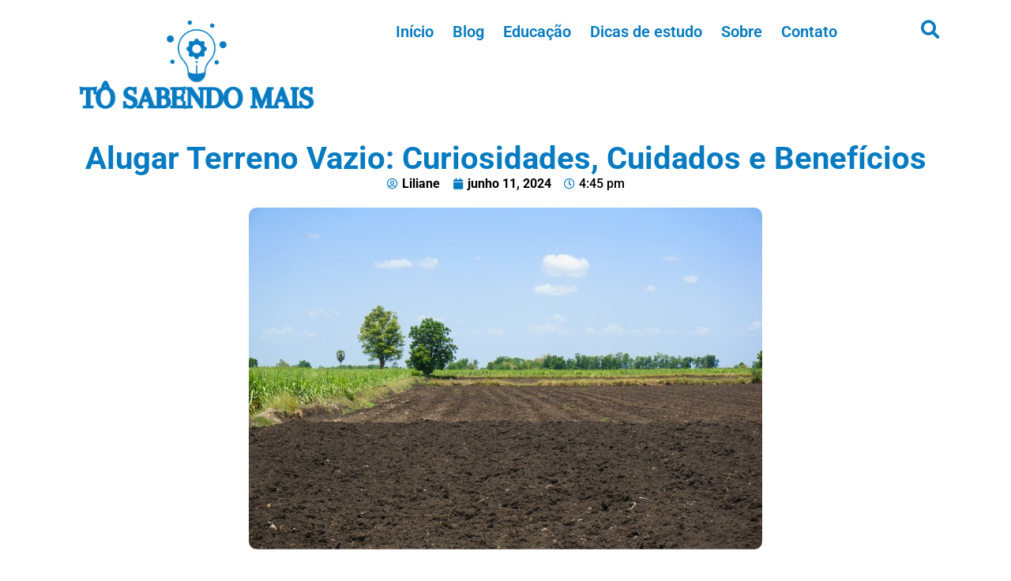

--- FILE ---
content_type: text/html; charset=UTF-8
request_url: https://tosabendomais.com.br/alugar-terreno-vazio/
body_size: 15110
content:
<!doctype html>
<html lang="pt-BR">
<head>
	<meta charset="UTF-8">
	<meta name="viewport" content="width=device-width, initial-scale=1">
	<link rel="profile" href="https://gmpg.org/xfn/11">
	<meta name='robots' content='index, follow, max-image-preview:large, max-snippet:-1, max-video-preview:-1' />
	<style>img:is([sizes="auto" i], [sizes^="auto," i]) { contain-intrinsic-size: 3000px 1500px }</style>
	
	<!-- This site is optimized with the Yoast SEO Premium plugin v20.6 (Yoast SEO v25.3) - https://yoast.com/wordpress/plugins/seo/ -->
	<title>Alugar Terreno Vazio: Curiosidades, Cuidados e Benefícios</title>
	<link rel="canonical" href="https://tosabendomais.com.br/alugar-terreno-vazio/" />
	<meta property="og:locale" content="pt_BR" />
	<meta property="og:type" content="article" />
	<meta property="og:title" content="Alugar Terreno Vazio: Curiosidades, Cuidados e Benefícios" />
	<meta property="og:description" content="Alugar um terreno vazio pode ser uma excelente oportunidade tanto para os proprietários quanto para os locatários. Seja para uso comercial, agrícola ou mesmo para estacionamentos, terrenos vazios oferecem uma gama de possibilidades. No entanto, é essencial entender os cuidados necessários e os benefícios associados a essa prática. Curiosidades sobre Alugar Terreno Vazio Cuidados ao [&hellip;]" />
	<meta property="og:url" content="https://tosabendomais.com.br/alugar-terreno-vazio/" />
	<meta property="og:site_name" content="Tô sabendo mais" />
	<meta property="article:published_time" content="2024-06-11T19:45:09+00:00" />
	<meta property="article:modified_time" content="2024-06-11T19:45:10+00:00" />
	<meta property="og:image" content="https://tosabendomais.com.br/wp-content/uploads/2024/06/terreno.jpg" />
	<meta property="og:image:width" content="650" />
	<meta property="og:image:height" content="433" />
	<meta property="og:image:type" content="image/jpeg" />
	<meta name="author" content="Liliane" />
	<meta name="twitter:card" content="summary_large_image" />
	<meta name="twitter:label1" content="Escrito por" />
	<meta name="twitter:data1" content="Liliane" />
	<meta name="twitter:label2" content="Est. tempo de leitura" />
	<meta name="twitter:data2" content="3 minutos" />
	<script type="application/ld+json" class="yoast-schema-graph">{"@context":"https://schema.org","@graph":[{"@type":"Article","@id":"https://tosabendomais.com.br/alugar-terreno-vazio/#article","isPartOf":{"@id":"https://tosabendomais.com.br/alugar-terreno-vazio/"},"author":{"name":"Liliane","@id":"https://tosabendomais.com.br/#/schema/person/880517e324462032a2d3bd20154c7f3a"},"headline":"Alugar Terreno Vazio: Curiosidades, Cuidados e Benefícios","datePublished":"2024-06-11T19:45:09+00:00","dateModified":"2024-06-11T19:45:10+00:00","mainEntityOfPage":{"@id":"https://tosabendomais.com.br/alugar-terreno-vazio/"},"wordCount":558,"commentCount":0,"publisher":{"@id":"https://tosabendomais.com.br/#organization"},"image":{"@id":"https://tosabendomais.com.br/alugar-terreno-vazio/#primaryimage"},"thumbnailUrl":"https://tosabendomais.com.br/wp-content/uploads/2024/06/terreno.jpg","articleSection":["Conhecimentos gerais"],"inLanguage":"pt-BR","potentialAction":[{"@type":"CommentAction","name":"Comment","target":["https://tosabendomais.com.br/alugar-terreno-vazio/#respond"]}]},{"@type":"WebPage","@id":"https://tosabendomais.com.br/alugar-terreno-vazio/","url":"https://tosabendomais.com.br/alugar-terreno-vazio/","name":"Alugar Terreno Vazio: Curiosidades, Cuidados e Benefícios","isPartOf":{"@id":"https://tosabendomais.com.br/#website"},"primaryImageOfPage":{"@id":"https://tosabendomais.com.br/alugar-terreno-vazio/#primaryimage"},"image":{"@id":"https://tosabendomais.com.br/alugar-terreno-vazio/#primaryimage"},"thumbnailUrl":"https://tosabendomais.com.br/wp-content/uploads/2024/06/terreno.jpg","datePublished":"2024-06-11T19:45:09+00:00","dateModified":"2024-06-11T19:45:10+00:00","breadcrumb":{"@id":"https://tosabendomais.com.br/alugar-terreno-vazio/#breadcrumb"},"inLanguage":"pt-BR","potentialAction":[{"@type":"ReadAction","target":["https://tosabendomais.com.br/alugar-terreno-vazio/"]}]},{"@type":"ImageObject","inLanguage":"pt-BR","@id":"https://tosabendomais.com.br/alugar-terreno-vazio/#primaryimage","url":"https://tosabendomais.com.br/wp-content/uploads/2024/06/terreno.jpg","contentUrl":"https://tosabendomais.com.br/wp-content/uploads/2024/06/terreno.jpg","width":650,"height":433},{"@type":"BreadcrumbList","@id":"https://tosabendomais.com.br/alugar-terreno-vazio/#breadcrumb","itemListElement":[{"@type":"ListItem","position":1,"name":"Home","item":"https://tosabendomais.com.br/"},{"@type":"ListItem","position":2,"name":"Alugar Terreno Vazio: Curiosidades, Cuidados e Benefícios"}]},{"@type":"WebSite","@id":"https://tosabendomais.com.br/#website","url":"https://tosabendomais.com.br/","name":"Tô sabendo mais","description":"","publisher":{"@id":"https://tosabendomais.com.br/#organization"},"potentialAction":[{"@type":"SearchAction","target":{"@type":"EntryPoint","urlTemplate":"https://tosabendomais.com.br/?s={search_term_string}"},"query-input":{"@type":"PropertyValueSpecification","valueRequired":true,"valueName":"search_term_string"}}],"inLanguage":"pt-BR"},{"@type":"Organization","@id":"https://tosabendomais.com.br/#organization","name":"Tô sabendo mais","url":"https://tosabendomais.com.br/","logo":{"@type":"ImageObject","inLanguage":"pt-BR","@id":"https://tosabendomais.com.br/#/schema/logo/image/","url":"https://tosabendomais.com.br/wp-content/uploads/2023/09/Copia-de-Copia-de-Copia-de-Copia-de-Blue-Modern-Global-Tech-Logo-800-×-320-px-6.png","contentUrl":"https://tosabendomais.com.br/wp-content/uploads/2023/09/Copia-de-Copia-de-Copia-de-Copia-de-Blue-Modern-Global-Tech-Logo-800-×-320-px-6.png","width":800,"height":320,"caption":"Tô sabendo mais"},"image":{"@id":"https://tosabendomais.com.br/#/schema/logo/image/"}},{"@type":"Person","@id":"https://tosabendomais.com.br/#/schema/person/880517e324462032a2d3bd20154c7f3a","name":"Liliane","image":{"@type":"ImageObject","inLanguage":"pt-BR","@id":"https://tosabendomais.com.br/#/schema/person/image/","url":"https://secure.gravatar.com/avatar/87a2ea0476d0134fa341f042402dd44cca15f0aecbc646dceb06e178156037ff?s=96&d=mm&r=g","contentUrl":"https://secure.gravatar.com/avatar/87a2ea0476d0134fa341f042402dd44cca15f0aecbc646dceb06e178156037ff?s=96&d=mm&r=g","caption":"Liliane"},"url":"https://tosabendomais.com.br/author/liliane/"}]}</script>
	<!-- / Yoast SEO Premium plugin. -->


<link rel='dns-prefetch' href='//www.googletagmanager.com' />
<link rel="alternate" type="application/rss+xml" title="Feed para Tô sabendo mais &raquo;" href="https://tosabendomais.com.br/feed/" />
<link rel="alternate" type="application/rss+xml" title="Feed de comentários para Tô sabendo mais &raquo;" href="https://tosabendomais.com.br/comments/feed/" />
<link rel="alternate" type="application/rss+xml" title="Feed de comentários para Tô sabendo mais &raquo; Alugar Terreno Vazio: Curiosidades, Cuidados e Benefícios" href="https://tosabendomais.com.br/alugar-terreno-vazio/feed/" />
<script>
window._wpemojiSettings = {"baseUrl":"https:\/\/s.w.org\/images\/core\/emoji\/15.1.0\/72x72\/","ext":".png","svgUrl":"https:\/\/s.w.org\/images\/core\/emoji\/15.1.0\/svg\/","svgExt":".svg","source":{"concatemoji":"https:\/\/tosabendomais.com.br\/wp-includes\/js\/wp-emoji-release.min.js?ver=6.8.1"}};
/*! This file is auto-generated */
!function(i,n){var o,s,e;function c(e){try{var t={supportTests:e,timestamp:(new Date).valueOf()};sessionStorage.setItem(o,JSON.stringify(t))}catch(e){}}function p(e,t,n){e.clearRect(0,0,e.canvas.width,e.canvas.height),e.fillText(t,0,0);var t=new Uint32Array(e.getImageData(0,0,e.canvas.width,e.canvas.height).data),r=(e.clearRect(0,0,e.canvas.width,e.canvas.height),e.fillText(n,0,0),new Uint32Array(e.getImageData(0,0,e.canvas.width,e.canvas.height).data));return t.every(function(e,t){return e===r[t]})}function u(e,t,n){switch(t){case"flag":return n(e,"\ud83c\udff3\ufe0f\u200d\u26a7\ufe0f","\ud83c\udff3\ufe0f\u200b\u26a7\ufe0f")?!1:!n(e,"\ud83c\uddfa\ud83c\uddf3","\ud83c\uddfa\u200b\ud83c\uddf3")&&!n(e,"\ud83c\udff4\udb40\udc67\udb40\udc62\udb40\udc65\udb40\udc6e\udb40\udc67\udb40\udc7f","\ud83c\udff4\u200b\udb40\udc67\u200b\udb40\udc62\u200b\udb40\udc65\u200b\udb40\udc6e\u200b\udb40\udc67\u200b\udb40\udc7f");case"emoji":return!n(e,"\ud83d\udc26\u200d\ud83d\udd25","\ud83d\udc26\u200b\ud83d\udd25")}return!1}function f(e,t,n){var r="undefined"!=typeof WorkerGlobalScope&&self instanceof WorkerGlobalScope?new OffscreenCanvas(300,150):i.createElement("canvas"),a=r.getContext("2d",{willReadFrequently:!0}),o=(a.textBaseline="top",a.font="600 32px Arial",{});return e.forEach(function(e){o[e]=t(a,e,n)}),o}function t(e){var t=i.createElement("script");t.src=e,t.defer=!0,i.head.appendChild(t)}"undefined"!=typeof Promise&&(o="wpEmojiSettingsSupports",s=["flag","emoji"],n.supports={everything:!0,everythingExceptFlag:!0},e=new Promise(function(e){i.addEventListener("DOMContentLoaded",e,{once:!0})}),new Promise(function(t){var n=function(){try{var e=JSON.parse(sessionStorage.getItem(o));if("object"==typeof e&&"number"==typeof e.timestamp&&(new Date).valueOf()<e.timestamp+604800&&"object"==typeof e.supportTests)return e.supportTests}catch(e){}return null}();if(!n){if("undefined"!=typeof Worker&&"undefined"!=typeof OffscreenCanvas&&"undefined"!=typeof URL&&URL.createObjectURL&&"undefined"!=typeof Blob)try{var e="postMessage("+f.toString()+"("+[JSON.stringify(s),u.toString(),p.toString()].join(",")+"));",r=new Blob([e],{type:"text/javascript"}),a=new Worker(URL.createObjectURL(r),{name:"wpTestEmojiSupports"});return void(a.onmessage=function(e){c(n=e.data),a.terminate(),t(n)})}catch(e){}c(n=f(s,u,p))}t(n)}).then(function(e){for(var t in e)n.supports[t]=e[t],n.supports.everything=n.supports.everything&&n.supports[t],"flag"!==t&&(n.supports.everythingExceptFlag=n.supports.everythingExceptFlag&&n.supports[t]);n.supports.everythingExceptFlag=n.supports.everythingExceptFlag&&!n.supports.flag,n.DOMReady=!1,n.readyCallback=function(){n.DOMReady=!0}}).then(function(){return e}).then(function(){var e;n.supports.everything||(n.readyCallback(),(e=n.source||{}).concatemoji?t(e.concatemoji):e.wpemoji&&e.twemoji&&(t(e.twemoji),t(e.wpemoji)))}))}((window,document),window._wpemojiSettings);
</script>

<style id='wp-emoji-styles-inline-css'>

	img.wp-smiley, img.emoji {
		display: inline !important;
		border: none !important;
		box-shadow: none !important;
		height: 1em !important;
		width: 1em !important;
		margin: 0 0.07em !important;
		vertical-align: -0.1em !important;
		background: none !important;
		padding: 0 !important;
	}
</style>
<link rel='stylesheet' id='wp-block-library-css' href='https://tosabendomais.com.br/wp-includes/css/dist/block-library/style.min.css?ver=6.8.1' media='all' />
<style id='global-styles-inline-css'>
:root{--wp--preset--aspect-ratio--square: 1;--wp--preset--aspect-ratio--4-3: 4/3;--wp--preset--aspect-ratio--3-4: 3/4;--wp--preset--aspect-ratio--3-2: 3/2;--wp--preset--aspect-ratio--2-3: 2/3;--wp--preset--aspect-ratio--16-9: 16/9;--wp--preset--aspect-ratio--9-16: 9/16;--wp--preset--color--black: #000000;--wp--preset--color--cyan-bluish-gray: #abb8c3;--wp--preset--color--white: #ffffff;--wp--preset--color--pale-pink: #f78da7;--wp--preset--color--vivid-red: #cf2e2e;--wp--preset--color--luminous-vivid-orange: #ff6900;--wp--preset--color--luminous-vivid-amber: #fcb900;--wp--preset--color--light-green-cyan: #7bdcb5;--wp--preset--color--vivid-green-cyan: #00d084;--wp--preset--color--pale-cyan-blue: #8ed1fc;--wp--preset--color--vivid-cyan-blue: #0693e3;--wp--preset--color--vivid-purple: #9b51e0;--wp--preset--gradient--vivid-cyan-blue-to-vivid-purple: linear-gradient(135deg,rgba(6,147,227,1) 0%,rgb(155,81,224) 100%);--wp--preset--gradient--light-green-cyan-to-vivid-green-cyan: linear-gradient(135deg,rgb(122,220,180) 0%,rgb(0,208,130) 100%);--wp--preset--gradient--luminous-vivid-amber-to-luminous-vivid-orange: linear-gradient(135deg,rgba(252,185,0,1) 0%,rgba(255,105,0,1) 100%);--wp--preset--gradient--luminous-vivid-orange-to-vivid-red: linear-gradient(135deg,rgba(255,105,0,1) 0%,rgb(207,46,46) 100%);--wp--preset--gradient--very-light-gray-to-cyan-bluish-gray: linear-gradient(135deg,rgb(238,238,238) 0%,rgb(169,184,195) 100%);--wp--preset--gradient--cool-to-warm-spectrum: linear-gradient(135deg,rgb(74,234,220) 0%,rgb(151,120,209) 20%,rgb(207,42,186) 40%,rgb(238,44,130) 60%,rgb(251,105,98) 80%,rgb(254,248,76) 100%);--wp--preset--gradient--blush-light-purple: linear-gradient(135deg,rgb(255,206,236) 0%,rgb(152,150,240) 100%);--wp--preset--gradient--blush-bordeaux: linear-gradient(135deg,rgb(254,205,165) 0%,rgb(254,45,45) 50%,rgb(107,0,62) 100%);--wp--preset--gradient--luminous-dusk: linear-gradient(135deg,rgb(255,203,112) 0%,rgb(199,81,192) 50%,rgb(65,88,208) 100%);--wp--preset--gradient--pale-ocean: linear-gradient(135deg,rgb(255,245,203) 0%,rgb(182,227,212) 50%,rgb(51,167,181) 100%);--wp--preset--gradient--electric-grass: linear-gradient(135deg,rgb(202,248,128) 0%,rgb(113,206,126) 100%);--wp--preset--gradient--midnight: linear-gradient(135deg,rgb(2,3,129) 0%,rgb(40,116,252) 100%);--wp--preset--font-size--small: 13px;--wp--preset--font-size--medium: 20px;--wp--preset--font-size--large: 36px;--wp--preset--font-size--x-large: 42px;--wp--preset--spacing--20: 0.44rem;--wp--preset--spacing--30: 0.67rem;--wp--preset--spacing--40: 1rem;--wp--preset--spacing--50: 1.5rem;--wp--preset--spacing--60: 2.25rem;--wp--preset--spacing--70: 3.38rem;--wp--preset--spacing--80: 5.06rem;--wp--preset--shadow--natural: 6px 6px 9px rgba(0, 0, 0, 0.2);--wp--preset--shadow--deep: 12px 12px 50px rgba(0, 0, 0, 0.4);--wp--preset--shadow--sharp: 6px 6px 0px rgba(0, 0, 0, 0.2);--wp--preset--shadow--outlined: 6px 6px 0px -3px rgba(255, 255, 255, 1), 6px 6px rgba(0, 0, 0, 1);--wp--preset--shadow--crisp: 6px 6px 0px rgba(0, 0, 0, 1);}:root { --wp--style--global--content-size: 800px;--wp--style--global--wide-size: 1200px; }:where(body) { margin: 0; }.wp-site-blocks > .alignleft { float: left; margin-right: 2em; }.wp-site-blocks > .alignright { float: right; margin-left: 2em; }.wp-site-blocks > .aligncenter { justify-content: center; margin-left: auto; margin-right: auto; }:where(.wp-site-blocks) > * { margin-block-start: 24px; margin-block-end: 0; }:where(.wp-site-blocks) > :first-child { margin-block-start: 0; }:where(.wp-site-blocks) > :last-child { margin-block-end: 0; }:root { --wp--style--block-gap: 24px; }:root :where(.is-layout-flow) > :first-child{margin-block-start: 0;}:root :where(.is-layout-flow) > :last-child{margin-block-end: 0;}:root :where(.is-layout-flow) > *{margin-block-start: 24px;margin-block-end: 0;}:root :where(.is-layout-constrained) > :first-child{margin-block-start: 0;}:root :where(.is-layout-constrained) > :last-child{margin-block-end: 0;}:root :where(.is-layout-constrained) > *{margin-block-start: 24px;margin-block-end: 0;}:root :where(.is-layout-flex){gap: 24px;}:root :where(.is-layout-grid){gap: 24px;}.is-layout-flow > .alignleft{float: left;margin-inline-start: 0;margin-inline-end: 2em;}.is-layout-flow > .alignright{float: right;margin-inline-start: 2em;margin-inline-end: 0;}.is-layout-flow > .aligncenter{margin-left: auto !important;margin-right: auto !important;}.is-layout-constrained > .alignleft{float: left;margin-inline-start: 0;margin-inline-end: 2em;}.is-layout-constrained > .alignright{float: right;margin-inline-start: 2em;margin-inline-end: 0;}.is-layout-constrained > .aligncenter{margin-left: auto !important;margin-right: auto !important;}.is-layout-constrained > :where(:not(.alignleft):not(.alignright):not(.alignfull)){max-width: var(--wp--style--global--content-size);margin-left: auto !important;margin-right: auto !important;}.is-layout-constrained > .alignwide{max-width: var(--wp--style--global--wide-size);}body .is-layout-flex{display: flex;}.is-layout-flex{flex-wrap: wrap;align-items: center;}.is-layout-flex > :is(*, div){margin: 0;}body .is-layout-grid{display: grid;}.is-layout-grid > :is(*, div){margin: 0;}body{padding-top: 0px;padding-right: 0px;padding-bottom: 0px;padding-left: 0px;}a:where(:not(.wp-element-button)){text-decoration: underline;}:root :where(.wp-element-button, .wp-block-button__link){background-color: #32373c;border-width: 0;color: #fff;font-family: inherit;font-size: inherit;line-height: inherit;padding: calc(0.667em + 2px) calc(1.333em + 2px);text-decoration: none;}.has-black-color{color: var(--wp--preset--color--black) !important;}.has-cyan-bluish-gray-color{color: var(--wp--preset--color--cyan-bluish-gray) !important;}.has-white-color{color: var(--wp--preset--color--white) !important;}.has-pale-pink-color{color: var(--wp--preset--color--pale-pink) !important;}.has-vivid-red-color{color: var(--wp--preset--color--vivid-red) !important;}.has-luminous-vivid-orange-color{color: var(--wp--preset--color--luminous-vivid-orange) !important;}.has-luminous-vivid-amber-color{color: var(--wp--preset--color--luminous-vivid-amber) !important;}.has-light-green-cyan-color{color: var(--wp--preset--color--light-green-cyan) !important;}.has-vivid-green-cyan-color{color: var(--wp--preset--color--vivid-green-cyan) !important;}.has-pale-cyan-blue-color{color: var(--wp--preset--color--pale-cyan-blue) !important;}.has-vivid-cyan-blue-color{color: var(--wp--preset--color--vivid-cyan-blue) !important;}.has-vivid-purple-color{color: var(--wp--preset--color--vivid-purple) !important;}.has-black-background-color{background-color: var(--wp--preset--color--black) !important;}.has-cyan-bluish-gray-background-color{background-color: var(--wp--preset--color--cyan-bluish-gray) !important;}.has-white-background-color{background-color: var(--wp--preset--color--white) !important;}.has-pale-pink-background-color{background-color: var(--wp--preset--color--pale-pink) !important;}.has-vivid-red-background-color{background-color: var(--wp--preset--color--vivid-red) !important;}.has-luminous-vivid-orange-background-color{background-color: var(--wp--preset--color--luminous-vivid-orange) !important;}.has-luminous-vivid-amber-background-color{background-color: var(--wp--preset--color--luminous-vivid-amber) !important;}.has-light-green-cyan-background-color{background-color: var(--wp--preset--color--light-green-cyan) !important;}.has-vivid-green-cyan-background-color{background-color: var(--wp--preset--color--vivid-green-cyan) !important;}.has-pale-cyan-blue-background-color{background-color: var(--wp--preset--color--pale-cyan-blue) !important;}.has-vivid-cyan-blue-background-color{background-color: var(--wp--preset--color--vivid-cyan-blue) !important;}.has-vivid-purple-background-color{background-color: var(--wp--preset--color--vivid-purple) !important;}.has-black-border-color{border-color: var(--wp--preset--color--black) !important;}.has-cyan-bluish-gray-border-color{border-color: var(--wp--preset--color--cyan-bluish-gray) !important;}.has-white-border-color{border-color: var(--wp--preset--color--white) !important;}.has-pale-pink-border-color{border-color: var(--wp--preset--color--pale-pink) !important;}.has-vivid-red-border-color{border-color: var(--wp--preset--color--vivid-red) !important;}.has-luminous-vivid-orange-border-color{border-color: var(--wp--preset--color--luminous-vivid-orange) !important;}.has-luminous-vivid-amber-border-color{border-color: var(--wp--preset--color--luminous-vivid-amber) !important;}.has-light-green-cyan-border-color{border-color: var(--wp--preset--color--light-green-cyan) !important;}.has-vivid-green-cyan-border-color{border-color: var(--wp--preset--color--vivid-green-cyan) !important;}.has-pale-cyan-blue-border-color{border-color: var(--wp--preset--color--pale-cyan-blue) !important;}.has-vivid-cyan-blue-border-color{border-color: var(--wp--preset--color--vivid-cyan-blue) !important;}.has-vivid-purple-border-color{border-color: var(--wp--preset--color--vivid-purple) !important;}.has-vivid-cyan-blue-to-vivid-purple-gradient-background{background: var(--wp--preset--gradient--vivid-cyan-blue-to-vivid-purple) !important;}.has-light-green-cyan-to-vivid-green-cyan-gradient-background{background: var(--wp--preset--gradient--light-green-cyan-to-vivid-green-cyan) !important;}.has-luminous-vivid-amber-to-luminous-vivid-orange-gradient-background{background: var(--wp--preset--gradient--luminous-vivid-amber-to-luminous-vivid-orange) !important;}.has-luminous-vivid-orange-to-vivid-red-gradient-background{background: var(--wp--preset--gradient--luminous-vivid-orange-to-vivid-red) !important;}.has-very-light-gray-to-cyan-bluish-gray-gradient-background{background: var(--wp--preset--gradient--very-light-gray-to-cyan-bluish-gray) !important;}.has-cool-to-warm-spectrum-gradient-background{background: var(--wp--preset--gradient--cool-to-warm-spectrum) !important;}.has-blush-light-purple-gradient-background{background: var(--wp--preset--gradient--blush-light-purple) !important;}.has-blush-bordeaux-gradient-background{background: var(--wp--preset--gradient--blush-bordeaux) !important;}.has-luminous-dusk-gradient-background{background: var(--wp--preset--gradient--luminous-dusk) !important;}.has-pale-ocean-gradient-background{background: var(--wp--preset--gradient--pale-ocean) !important;}.has-electric-grass-gradient-background{background: var(--wp--preset--gradient--electric-grass) !important;}.has-midnight-gradient-background{background: var(--wp--preset--gradient--midnight) !important;}.has-small-font-size{font-size: var(--wp--preset--font-size--small) !important;}.has-medium-font-size{font-size: var(--wp--preset--font-size--medium) !important;}.has-large-font-size{font-size: var(--wp--preset--font-size--large) !important;}.has-x-large-font-size{font-size: var(--wp--preset--font-size--x-large) !important;}
:root :where(.wp-block-pullquote){font-size: 1.5em;line-height: 1.6;}
</style>
<link rel='stylesheet' id='cmplz-general-css' href='https://tosabendomais.com.br/wp-content/plugins/complianz-gdpr/assets/css/cookieblocker.min.css?ver=1748979898' media='all' />
<link rel='stylesheet' id='hello-elementor-css' href='https://tosabendomais.com.br/wp-content/themes/hello-elementor/assets/css/reset.css?ver=3.4.6' media='all' />
<link rel='stylesheet' id='hello-elementor-theme-style-css' href='https://tosabendomais.com.br/wp-content/themes/hello-elementor/assets/css/theme.css?ver=3.4.6' media='all' />
<link rel='stylesheet' id='hello-elementor-header-footer-css' href='https://tosabendomais.com.br/wp-content/themes/hello-elementor/assets/css/header-footer.css?ver=3.4.6' media='all' />
<link rel='stylesheet' id='elementor-frontend-css' href='https://tosabendomais.com.br/wp-content/plugins/elementor/assets/css/frontend.min.css?ver=3.29.2' media='all' />
<link rel='stylesheet' id='elementor-post-6-css' href='https://tosabendomais.com.br/wp-content/uploads/elementor/css/post-6.css?ver=1749853830' media='all' />
<link rel='stylesheet' id='widget-nav-menu-css' href='https://tosabendomais.com.br/wp-content/plugins/pro-elements/assets/css/widget-nav-menu.min.css?ver=3.29.0' media='all' />
<link rel='stylesheet' id='widget-image-css' href='https://tosabendomais.com.br/wp-content/plugins/elementor/assets/css/widget-image.min.css?ver=3.29.2' media='all' />
<link rel='stylesheet' id='widget-search-form-css' href='https://tosabendomais.com.br/wp-content/plugins/pro-elements/assets/css/widget-search-form.min.css?ver=3.29.0' media='all' />
<link rel='stylesheet' id='elementor-icons-shared-0-css' href='https://tosabendomais.com.br/wp-content/plugins/elementor/assets/lib/font-awesome/css/fontawesome.min.css?ver=5.15.3' media='all' />
<link rel='stylesheet' id='elementor-icons-fa-solid-css' href='https://tosabendomais.com.br/wp-content/plugins/elementor/assets/lib/font-awesome/css/solid.min.css?ver=5.15.3' media='all' />
<link rel='stylesheet' id='widget-heading-css' href='https://tosabendomais.com.br/wp-content/plugins/elementor/assets/css/widget-heading.min.css?ver=3.29.2' media='all' />
<link rel='stylesheet' id='widget-icon-list-css' href='https://tosabendomais.com.br/wp-content/plugins/elementor/assets/css/widget-icon-list.min.css?ver=3.29.2' media='all' />
<link rel='stylesheet' id='widget-post-info-css' href='https://tosabendomais.com.br/wp-content/plugins/pro-elements/assets/css/widget-post-info.min.css?ver=3.29.0' media='all' />
<link rel='stylesheet' id='elementor-icons-fa-regular-css' href='https://tosabendomais.com.br/wp-content/plugins/elementor/assets/lib/font-awesome/css/regular.min.css?ver=5.15.3' media='all' />
<link rel='stylesheet' id='widget-table-of-contents-css' href='https://tosabendomais.com.br/wp-content/plugins/pro-elements/assets/css/widget-table-of-contents.min.css?ver=3.29.0' media='all' />
<link rel='stylesheet' id='widget-share-buttons-css' href='https://tosabendomais.com.br/wp-content/plugins/pro-elements/assets/css/widget-share-buttons.min.css?ver=3.29.0' media='all' />
<link rel='stylesheet' id='e-apple-webkit-css' href='https://tosabendomais.com.br/wp-content/plugins/elementor/assets/css/conditionals/apple-webkit.min.css?ver=3.29.2' media='all' />
<link rel='stylesheet' id='elementor-icons-fa-brands-css' href='https://tosabendomais.com.br/wp-content/plugins/elementor/assets/lib/font-awesome/css/brands.min.css?ver=5.15.3' media='all' />
<link rel='stylesheet' id='widget-post-navigation-css' href='https://tosabendomais.com.br/wp-content/plugins/pro-elements/assets/css/widget-post-navigation.min.css?ver=3.29.0' media='all' />
<link rel='stylesheet' id='widget-social-css' href='https://tosabendomais.com.br/wp-content/plugins/pro-elements/assets/css/widget-social.min.css?ver=3.29.0' media='all' />
<link rel='stylesheet' id='elementor-icons-css' href='https://tosabendomais.com.br/wp-content/plugins/elementor/assets/lib/eicons/css/elementor-icons.min.css?ver=5.40.0' media='all' />
<link rel='stylesheet' id='elementor-post-51-css' href='https://tosabendomais.com.br/wp-content/uploads/elementor/css/post-51.css?ver=1749853830' media='all' />
<link rel='stylesheet' id='elementor-post-59-css' href='https://tosabendomais.com.br/wp-content/uploads/elementor/css/post-59.css?ver=1749853830' media='all' />
<link rel='stylesheet' id='elementor-post-66-css' href='https://tosabendomais.com.br/wp-content/uploads/elementor/css/post-66.css?ver=1749854022' media='all' />
<link rel='stylesheet' id='upk-site-css' href='https://tosabendomais.com.br/wp-content/plugins/ultimate-post-kit/assets/css/upk-site.css?ver=3.15.1' media='all' />
<link rel='stylesheet' id='elementor-gf-local-roboto-css' href='https://tosabendomais.com.br/wp-content/uploads/elementor/google-fonts/css/roboto.css?ver=1748979991' media='all' />
<link rel='stylesheet' id='elementor-gf-local-robotoslab-css' href='https://tosabendomais.com.br/wp-content/uploads/elementor/google-fonts/css/robotoslab.css?ver=1748980008' media='all' />
<link rel='stylesheet' id='elementor-gf-local-nunito-css' href='https://tosabendomais.com.br/wp-content/uploads/elementor/google-fonts/css/nunito.css?ver=1748980030' media='all' />
<link rel='stylesheet' id='elementor-gf-local-poppins-css' href='https://tosabendomais.com.br/wp-content/uploads/elementor/google-fonts/css/poppins.css?ver=1748980045' media='all' />
<script src="https://tosabendomais.com.br/wp-includes/js/jquery/jquery.min.js?ver=3.7.1" id="jquery-core-js"></script>
<script src="https://tosabendomais.com.br/wp-includes/js/jquery/jquery-migrate.min.js?ver=3.4.1" id="jquery-migrate-js"></script>

<!-- Snippet da etiqueta do Google (gtag.js) adicionado pelo Site Kit -->

<!-- Snippet do Google Análises adicionado pelo Site Kit -->
<script src="https://www.googletagmanager.com/gtag/js?id=GT-NGMSMTG" id="google_gtagjs-js" async></script>
<script id="google_gtagjs-js-after">
window.dataLayer = window.dataLayer || [];function gtag(){dataLayer.push(arguments);}
gtag("set","linker",{"domains":["tosabendomais.com.br"]});
gtag("js", new Date());
gtag("set", "developer_id.dZTNiMT", true);
gtag("config", "GT-NGMSMTG");
</script>

<!-- Fim do snippet da etiqueta do Google (gtag.js) adicionado pelo Site Kit -->
<link rel="https://api.w.org/" href="https://tosabendomais.com.br/wp-json/" /><link rel="alternate" title="JSON" type="application/json" href="https://tosabendomais.com.br/wp-json/wp/v2/posts/601" /><link rel="EditURI" type="application/rsd+xml" title="RSD" href="https://tosabendomais.com.br/xmlrpc.php?rsd" />
<meta name="generator" content="WordPress 6.8.1" />
<link rel='shortlink' href='https://tosabendomais.com.br/?p=601' />
<link rel="alternate" title="oEmbed (JSON)" type="application/json+oembed" href="https://tosabendomais.com.br/wp-json/oembed/1.0/embed?url=https%3A%2F%2Ftosabendomais.com.br%2Falugar-terreno-vazio%2F" />
<link rel="alternate" title="oEmbed (XML)" type="text/xml+oembed" href="https://tosabendomais.com.br/wp-json/oembed/1.0/embed?url=https%3A%2F%2Ftosabendomais.com.br%2Falugar-terreno-vazio%2F&#038;format=xml" />
<meta name="generator" content="Site Kit by Google 1.154.0" /><meta name="generator" content="Elementor 3.29.2; features: additional_custom_breakpoints, e_local_google_fonts; settings: css_print_method-external, google_font-enabled, font_display-swap">
			<style>
				.e-con.e-parent:nth-of-type(n+4):not(.e-lazyloaded):not(.e-no-lazyload),
				.e-con.e-parent:nth-of-type(n+4):not(.e-lazyloaded):not(.e-no-lazyload) * {
					background-image: none !important;
				}
				@media screen and (max-height: 1024px) {
					.e-con.e-parent:nth-of-type(n+3):not(.e-lazyloaded):not(.e-no-lazyload),
					.e-con.e-parent:nth-of-type(n+3):not(.e-lazyloaded):not(.e-no-lazyload) * {
						background-image: none !important;
					}
				}
				@media screen and (max-height: 640px) {
					.e-con.e-parent:nth-of-type(n+2):not(.e-lazyloaded):not(.e-no-lazyload),
					.e-con.e-parent:nth-of-type(n+2):not(.e-lazyloaded):not(.e-no-lazyload) * {
						background-image: none !important;
					}
				}
			</style>
			<link rel="icon" href="https://tosabendomais.com.br/wp-content/uploads/2023/09/cropped-Copia-de-Copia-de-Copia-de-Copia-de-Blue-Modern-Global-Tech-Logo-800-×-320-px-512-×-512-px-2-32x32.png" sizes="32x32" />
<link rel="icon" href="https://tosabendomais.com.br/wp-content/uploads/2023/09/cropped-Copia-de-Copia-de-Copia-de-Copia-de-Blue-Modern-Global-Tech-Logo-800-×-320-px-512-×-512-px-2-192x192.png" sizes="192x192" />
<link rel="apple-touch-icon" href="https://tosabendomais.com.br/wp-content/uploads/2023/09/cropped-Copia-de-Copia-de-Copia-de-Copia-de-Blue-Modern-Global-Tech-Logo-800-×-320-px-512-×-512-px-2-180x180.png" />
<meta name="msapplication-TileImage" content="https://tosabendomais.com.br/wp-content/uploads/2023/09/cropped-Copia-de-Copia-de-Copia-de-Copia-de-Blue-Modern-Global-Tech-Logo-800-×-320-px-512-×-512-px-2-270x270.png" />
</head>
<body data-cmplz=1 class="wp-singular post-template-default single single-post postid-601 single-format-standard wp-custom-logo wp-embed-responsive wp-theme-hello-elementor hello-elementor-default elementor-default elementor-kit-6 elementor-page-66">


<a class="skip-link screen-reader-text" href="#content">Ir para o conteúdo</a>

		<div data-elementor-type="header" data-elementor-id="51" class="elementor elementor-51 elementor-location-header" data-elementor-post-type="elementor_library">
			<div class="elementor-element elementor-element-4e1e95ee e-con-full elementor-hidden-desktop e-flex e-con e-parent" data-id="4e1e95ee" data-element_type="container">
		<div class="elementor-element elementor-element-ebaa517 e-con-full e-flex e-con e-child" data-id="ebaa517" data-element_type="container">
				<div class="elementor-element elementor-element-255f0f1f elementor-nav-menu__align-start elementor-nav-menu--stretch elementor-widget-mobile__width-initial elementor-nav-menu--dropdown-tablet elementor-nav-menu__text-align-aside elementor-nav-menu--toggle elementor-nav-menu--burger elementor-widget elementor-widget-nav-menu" data-id="255f0f1f" data-element_type="widget" data-settings="{&quot;full_width&quot;:&quot;stretch&quot;,&quot;layout&quot;:&quot;horizontal&quot;,&quot;submenu_icon&quot;:{&quot;value&quot;:&quot;&lt;i class=\&quot;fas fa-caret-down\&quot;&gt;&lt;\/i&gt;&quot;,&quot;library&quot;:&quot;fa-solid&quot;},&quot;toggle&quot;:&quot;burger&quot;}" data-widget_type="nav-menu.default">
				<div class="elementor-widget-container">
								<nav aria-label="Menu" class="elementor-nav-menu--main elementor-nav-menu__container elementor-nav-menu--layout-horizontal e--pointer-text e--animation-grow">
				<ul id="menu-1-255f0f1f" class="elementor-nav-menu"><li class="menu-item menu-item-type-custom menu-item-object-custom menu-item-home menu-item-29"><a href="https://tosabendomais.com.br" class="elementor-item">Início</a></li>
<li class="menu-item menu-item-type-taxonomy menu-item-object-category menu-item-32"><a href="https://tosabendomais.com.br/blog/" class="elementor-item">Blog</a></li>
<li class="menu-item menu-item-type-taxonomy menu-item-object-category menu-item-33"><a href="https://tosabendomais.com.br/educacao/" class="elementor-item">Educação</a></li>
<li class="menu-item menu-item-type-taxonomy menu-item-object-category menu-item-34"><a href="https://tosabendomais.com.br/dicas-de-estudo/" class="elementor-item">Dicas de estudo</a></li>
<li class="menu-item menu-item-type-post_type menu-item-object-page menu-item-30"><a href="https://tosabendomais.com.br/sobre/" class="elementor-item">Sobre</a></li>
<li class="menu-item menu-item-type-post_type menu-item-object-page menu-item-31"><a href="https://tosabendomais.com.br/contato/" class="elementor-item">Contato</a></li>
</ul>			</nav>
					<div class="elementor-menu-toggle" role="button" tabindex="0" aria-label="Menu Toggle" aria-expanded="false">
			<i aria-hidden="true" role="presentation" class="elementor-menu-toggle__icon--open eicon-menu-bar"></i><i aria-hidden="true" role="presentation" class="elementor-menu-toggle__icon--close eicon-close"></i>		</div>
					<nav class="elementor-nav-menu--dropdown elementor-nav-menu__container" aria-hidden="true">
				<ul id="menu-2-255f0f1f" class="elementor-nav-menu"><li class="menu-item menu-item-type-custom menu-item-object-custom menu-item-home menu-item-29"><a href="https://tosabendomais.com.br" class="elementor-item" tabindex="-1">Início</a></li>
<li class="menu-item menu-item-type-taxonomy menu-item-object-category menu-item-32"><a href="https://tosabendomais.com.br/blog/" class="elementor-item" tabindex="-1">Blog</a></li>
<li class="menu-item menu-item-type-taxonomy menu-item-object-category menu-item-33"><a href="https://tosabendomais.com.br/educacao/" class="elementor-item" tabindex="-1">Educação</a></li>
<li class="menu-item menu-item-type-taxonomy menu-item-object-category menu-item-34"><a href="https://tosabendomais.com.br/dicas-de-estudo/" class="elementor-item" tabindex="-1">Dicas de estudo</a></li>
<li class="menu-item menu-item-type-post_type menu-item-object-page menu-item-30"><a href="https://tosabendomais.com.br/sobre/" class="elementor-item" tabindex="-1">Sobre</a></li>
<li class="menu-item menu-item-type-post_type menu-item-object-page menu-item-31"><a href="https://tosabendomais.com.br/contato/" class="elementor-item" tabindex="-1">Contato</a></li>
</ul>			</nav>
						</div>
				</div>
				</div>
		<div class="elementor-element elementor-element-54bfc4ba e-con-full e-flex e-con e-child" data-id="54bfc4ba" data-element_type="container">
				<div class="elementor-element elementor-element-4335959 elementor-widget elementor-widget-theme-site-logo elementor-widget-image" data-id="4335959" data-element_type="widget" data-widget_type="theme-site-logo.default">
				<div class="elementor-widget-container">
											<a href="https://tosabendomais.com.br">
			<img width="800" height="320" src="https://tosabendomais.com.br/wp-content/uploads/2023/09/Copia-de-Copia-de-Copia-de-Copia-de-Blue-Modern-Global-Tech-Logo-800-×-320-px-6.png" class="attachment-full size-full wp-image-116" alt="To sabendo mais - Logo" srcset="https://tosabendomais.com.br/wp-content/uploads/2023/09/Copia-de-Copia-de-Copia-de-Copia-de-Blue-Modern-Global-Tech-Logo-800-×-320-px-6.png 800w, https://tosabendomais.com.br/wp-content/uploads/2023/09/Copia-de-Copia-de-Copia-de-Copia-de-Blue-Modern-Global-Tech-Logo-800-×-320-px-6-300x120.png 300w, https://tosabendomais.com.br/wp-content/uploads/2023/09/Copia-de-Copia-de-Copia-de-Copia-de-Blue-Modern-Global-Tech-Logo-800-×-320-px-6-768x307.png 768w" sizes="(max-width: 800px) 100vw, 800px" />				</a>
											</div>
				</div>
				</div>
		<div class="elementor-element elementor-element-3d838eca e-con-full e-flex e-con e-child" data-id="3d838eca" data-element_type="container">
				<div class="elementor-element elementor-element-47f51f1c elementor-search-form--skin-full_screen elementor-widget elementor-widget-search-form" data-id="47f51f1c" data-element_type="widget" data-settings="{&quot;skin&quot;:&quot;full_screen&quot;}" data-widget_type="search-form.default">
				<div class="elementor-widget-container">
							<search role="search">
			<form class="elementor-search-form" action="https://tosabendomais.com.br" method="get">
												<div class="elementor-search-form__toggle" role="button" tabindex="0" aria-label="Search">
					<i aria-hidden="true" class="fas fa-search"></i>				</div>
								<div class="elementor-search-form__container">
					<label class="elementor-screen-only" for="elementor-search-form-47f51f1c">Search</label>

					
					<input id="elementor-search-form-47f51f1c" placeholder="Procurar " class="elementor-search-form__input" type="search" name="s" value="">
					
					
										<div class="dialog-lightbox-close-button dialog-close-button" role="button" tabindex="0" aria-label="Close this search box.">
						<i aria-hidden="true" class="eicon-close"></i>					</div>
									</div>
			</form>
		</search>
						</div>
				</div>
				</div>
				</div>
		<div class="elementor-element elementor-element-dc2b492 elementor-hidden-tablet elementor-hidden-mobile e-flex e-con-boxed e-con e-parent" data-id="dc2b492" data-element_type="container">
					<div class="e-con-inner">
		<div class="elementor-element elementor-element-5baf12bc e-con-full e-flex e-con e-child" data-id="5baf12bc" data-element_type="container">
				<div class="elementor-element elementor-element-9d4782 elementor-hidden-tablet elementor-hidden-mobile elementor-widget elementor-widget-theme-site-logo elementor-widget-image" data-id="9d4782" data-element_type="widget" id="toposite" data-widget_type="theme-site-logo.default">
				<div class="elementor-widget-container">
											<a href="https://tosabendomais.com.br">
			<img width="800" height="320" src="https://tosabendomais.com.br/wp-content/uploads/2023/09/Copia-de-Copia-de-Copia-de-Copia-de-Blue-Modern-Global-Tech-Logo-800-×-320-px-6.png" class="attachment-full size-full wp-image-116" alt="To sabendo mais - Logo" srcset="https://tosabendomais.com.br/wp-content/uploads/2023/09/Copia-de-Copia-de-Copia-de-Copia-de-Blue-Modern-Global-Tech-Logo-800-×-320-px-6.png 800w, https://tosabendomais.com.br/wp-content/uploads/2023/09/Copia-de-Copia-de-Copia-de-Copia-de-Blue-Modern-Global-Tech-Logo-800-×-320-px-6-300x120.png 300w, https://tosabendomais.com.br/wp-content/uploads/2023/09/Copia-de-Copia-de-Copia-de-Copia-de-Blue-Modern-Global-Tech-Logo-800-×-320-px-6-768x307.png 768w" sizes="(max-width: 800px) 100vw, 800px" />				</a>
											</div>
				</div>
				</div>
		<div class="elementor-element elementor-element-2294349c e-con-full e-flex e-con e-child" data-id="2294349c" data-element_type="container">
				<div class="elementor-element elementor-element-4de3d8f9 elementor-nav-menu__align-center elementor-hidden-tablet elementor-hidden-mobile elementor-nav-menu--dropdown-tablet elementor-nav-menu__text-align-aside elementor-nav-menu--toggle elementor-nav-menu--burger elementor-widget elementor-widget-nav-menu" data-id="4de3d8f9" data-element_type="widget" data-settings="{&quot;layout&quot;:&quot;horizontal&quot;,&quot;submenu_icon&quot;:{&quot;value&quot;:&quot;&lt;i class=\&quot;fas fa-caret-down\&quot;&gt;&lt;\/i&gt;&quot;,&quot;library&quot;:&quot;fa-solid&quot;},&quot;toggle&quot;:&quot;burger&quot;}" data-widget_type="nav-menu.default">
				<div class="elementor-widget-container">
								<nav aria-label="Menu" class="elementor-nav-menu--main elementor-nav-menu__container elementor-nav-menu--layout-horizontal e--pointer-text e--animation-grow">
				<ul id="menu-1-4de3d8f9" class="elementor-nav-menu"><li class="menu-item menu-item-type-custom menu-item-object-custom menu-item-home menu-item-29"><a href="https://tosabendomais.com.br" class="elementor-item">Início</a></li>
<li class="menu-item menu-item-type-taxonomy menu-item-object-category menu-item-32"><a href="https://tosabendomais.com.br/blog/" class="elementor-item">Blog</a></li>
<li class="menu-item menu-item-type-taxonomy menu-item-object-category menu-item-33"><a href="https://tosabendomais.com.br/educacao/" class="elementor-item">Educação</a></li>
<li class="menu-item menu-item-type-taxonomy menu-item-object-category menu-item-34"><a href="https://tosabendomais.com.br/dicas-de-estudo/" class="elementor-item">Dicas de estudo</a></li>
<li class="menu-item menu-item-type-post_type menu-item-object-page menu-item-30"><a href="https://tosabendomais.com.br/sobre/" class="elementor-item">Sobre</a></li>
<li class="menu-item menu-item-type-post_type menu-item-object-page menu-item-31"><a href="https://tosabendomais.com.br/contato/" class="elementor-item">Contato</a></li>
</ul>			</nav>
					<div class="elementor-menu-toggle" role="button" tabindex="0" aria-label="Menu Toggle" aria-expanded="false">
			<i aria-hidden="true" role="presentation" class="elementor-menu-toggle__icon--open eicon-menu-bar"></i><i aria-hidden="true" role="presentation" class="elementor-menu-toggle__icon--close eicon-close"></i>		</div>
					<nav class="elementor-nav-menu--dropdown elementor-nav-menu__container" aria-hidden="true">
				<ul id="menu-2-4de3d8f9" class="elementor-nav-menu"><li class="menu-item menu-item-type-custom menu-item-object-custom menu-item-home menu-item-29"><a href="https://tosabendomais.com.br" class="elementor-item" tabindex="-1">Início</a></li>
<li class="menu-item menu-item-type-taxonomy menu-item-object-category menu-item-32"><a href="https://tosabendomais.com.br/blog/" class="elementor-item" tabindex="-1">Blog</a></li>
<li class="menu-item menu-item-type-taxonomy menu-item-object-category menu-item-33"><a href="https://tosabendomais.com.br/educacao/" class="elementor-item" tabindex="-1">Educação</a></li>
<li class="menu-item menu-item-type-taxonomy menu-item-object-category menu-item-34"><a href="https://tosabendomais.com.br/dicas-de-estudo/" class="elementor-item" tabindex="-1">Dicas de estudo</a></li>
<li class="menu-item menu-item-type-post_type menu-item-object-page menu-item-30"><a href="https://tosabendomais.com.br/sobre/" class="elementor-item" tabindex="-1">Sobre</a></li>
<li class="menu-item menu-item-type-post_type menu-item-object-page menu-item-31"><a href="https://tosabendomais.com.br/contato/" class="elementor-item" tabindex="-1">Contato</a></li>
</ul>			</nav>
						</div>
				</div>
				</div>
		<div class="elementor-element elementor-element-ad340a e-con-full e-flex e-con e-child" data-id="ad340a" data-element_type="container">
				<div class="elementor-element elementor-element-5b3aeab2 elementor-search-form--skin-full_screen elementor-hidden-tablet elementor-hidden-mobile elementor-widget elementor-widget-search-form" data-id="5b3aeab2" data-element_type="widget" data-settings="{&quot;skin&quot;:&quot;full_screen&quot;}" data-widget_type="search-form.default">
				<div class="elementor-widget-container">
							<search role="search">
			<form class="elementor-search-form" action="https://tosabendomais.com.br" method="get">
												<div class="elementor-search-form__toggle" role="button" tabindex="0" aria-label="Search">
					<i aria-hidden="true" class="fas fa-search"></i>				</div>
								<div class="elementor-search-form__container">
					<label class="elementor-screen-only" for="elementor-search-form-5b3aeab2">Search</label>

					
					<input id="elementor-search-form-5b3aeab2" placeholder="Procurar " class="elementor-search-form__input" type="search" name="s" value="">
					
					
										<div class="dialog-lightbox-close-button dialog-close-button" role="button" tabindex="0" aria-label="Close this search box.">
						<i aria-hidden="true" class="eicon-close"></i>					</div>
									</div>
			</form>
		</search>
						</div>
				</div>
				</div>
					</div>
				</div>
				</div>
				<div data-elementor-type="single-post" data-elementor-id="66" class="elementor elementor-66 elementor-location-single post-601 post type-post status-publish format-standard has-post-thumbnail hentry category-conhecimentos-gerais" data-elementor-post-type="elementor_library">
			<div class="elementor-element elementor-element-a41bc30 e-flex e-con-boxed e-con e-parent" data-id="a41bc30" data-element_type="container">
					<div class="e-con-inner">
				<div class="elementor-element elementor-element-42b95907 elementor-widget elementor-widget-theme-post-title elementor-page-title elementor-widget-heading" data-id="42b95907" data-element_type="widget" data-widget_type="theme-post-title.default">
				<div class="elementor-widget-container">
					<h1 class="elementor-heading-title elementor-size-default">Alugar Terreno Vazio: Curiosidades, Cuidados e Benefícios</h1>				</div>
				</div>
				<div class="elementor-element elementor-element-1b4fcf50 elementor-align-center elementor-widget elementor-widget-post-info" data-id="1b4fcf50" data-element_type="widget" data-widget_type="post-info.default">
				<div class="elementor-widget-container">
							<ul class="elementor-inline-items elementor-icon-list-items elementor-post-info">
								<li class="elementor-icon-list-item elementor-repeater-item-cfc68d2 elementor-inline-item" itemprop="author">
						<a href="https://tosabendomais.com.br/author/liliane/">
											<span class="elementor-icon-list-icon">
								<i aria-hidden="true" class="far fa-user-circle"></i>							</span>
									<span class="elementor-icon-list-text elementor-post-info__item elementor-post-info__item--type-author">
										Liliane					</span>
									</a>
				</li>
				<li class="elementor-icon-list-item elementor-repeater-item-510d62a elementor-inline-item" itemprop="datePublished">
						<a href="https://tosabendomais.com.br/2024/06/11/">
											<span class="elementor-icon-list-icon">
								<i aria-hidden="true" class="fas fa-calendar"></i>							</span>
									<span class="elementor-icon-list-text elementor-post-info__item elementor-post-info__item--type-date">
										<time>junho 11, 2024</time>					</span>
									</a>
				</li>
				<li class="elementor-icon-list-item elementor-repeater-item-c11dccb elementor-inline-item">
										<span class="elementor-icon-list-icon">
								<i aria-hidden="true" class="far fa-clock"></i>							</span>
									<span class="elementor-icon-list-text elementor-post-info__item elementor-post-info__item--type-time">
										<time>4:45 pm</time>					</span>
								</li>
				</ul>
						</div>
				</div>
				<div class="elementor-element elementor-element-7a839e27 elementor-widget elementor-widget-theme-post-featured-image elementor-widget-image" data-id="7a839e27" data-element_type="widget" data-widget_type="theme-post-featured-image.default">
				<div class="elementor-widget-container">
												<figure class="wp-caption">
										<img width="650" height="433" src="https://tosabendomais.com.br/wp-content/uploads/2024/06/terreno.jpg" class="attachment-full size-full wp-image-603" alt="" srcset="https://tosabendomais.com.br/wp-content/uploads/2024/06/terreno.jpg 650w, https://tosabendomais.com.br/wp-content/uploads/2024/06/terreno-300x200.jpg 300w" sizes="(max-width: 650px) 100vw, 650px" />											<figcaption class="widget-image-caption wp-caption-text"></figcaption>
										</figure>
									</div>
				</div>
				<div class="elementor-element elementor-element-26a29730 elementor-toc--minimized-on-tablet elementor-widget elementor-widget-table-of-contents" data-id="26a29730" data-element_type="widget" data-settings="{&quot;headings_by_tags&quot;:[&quot;h2&quot;],&quot;exclude_headings_by_selector&quot;:&quot;CONTATO&quot;,&quot;marker_view&quot;:&quot;numbers&quot;,&quot;no_headings_message&quot;:&quot;No headings were found on this page.&quot;,&quot;minimize_box&quot;:&quot;yes&quot;,&quot;minimized_on&quot;:&quot;tablet&quot;,&quot;hierarchical_view&quot;:&quot;yes&quot;,&quot;min_height&quot;:{&quot;unit&quot;:&quot;px&quot;,&quot;size&quot;:&quot;&quot;,&quot;sizes&quot;:[]},&quot;min_height_tablet&quot;:{&quot;unit&quot;:&quot;px&quot;,&quot;size&quot;:&quot;&quot;,&quot;sizes&quot;:[]},&quot;min_height_mobile&quot;:{&quot;unit&quot;:&quot;px&quot;,&quot;size&quot;:&quot;&quot;,&quot;sizes&quot;:[]}}" data-widget_type="table-of-contents.default">
				<div class="elementor-widget-container">
							<div class="elementor-toc__header">
			<h4 class="elementor-toc__header-title">
				Navegue pelo conteúdo			</h4>
							<div class="elementor-toc__toggle-button elementor-toc__toggle-button--expand" role="button" tabindex="0" aria-controls="elementor-toc__26a29730" aria-expanded="true" aria-label="Open table of contents"><i aria-hidden="true" class="fas fa-chevron-down"></i></div>
				<div class="elementor-toc__toggle-button elementor-toc__toggle-button--collapse" role="button" tabindex="0" aria-controls="elementor-toc__26a29730" aria-expanded="true" aria-label="Close table of contents"><i aria-hidden="true" class="fas fa-chevron-up"></i></div>
					</div>
		<div id="elementor-toc__26a29730" class="elementor-toc__body">
			<div class="elementor-toc__spinner-container">
				<i class="elementor-toc__spinner eicon-animation-spin eicon-loading" aria-hidden="true"></i>			</div>
		</div>
						</div>
				</div>
				<div class="elementor-element elementor-element-7b3fd687 elementor-widget elementor-widget-theme-post-content" data-id="7b3fd687" data-element_type="widget" data-widget_type="theme-post-content.default">
				<div class="elementor-widget-container">
					
<p>Alugar um terreno vazio pode ser uma excelente oportunidade tanto para os proprietários quanto para os locatários. Seja para uso comercial, agrícola ou mesmo para estacionamentos, terrenos vazios oferecem uma gama de possibilidades. No entanto, é essencial entender os cuidados necessários e os benefícios associados a essa prática.</p>



<h2 class="wp-block-heading" id="h-curiosidades-sobre-alugar-terreno-vazio">Curiosidades sobre Alugar Terreno Vazio</h2>



<ol class="wp-block-list">
<li><strong>Versatilidade de Uso</strong>: Terrenos vazios podem ser utilizados para diversas finalidades, como estacionamentos, feiras, eventos temporários, hortas urbanas, entre outros.</li>



<li><strong>Valorização do Terreno</strong>: Em áreas urbanas, um terreno bem localizado pode se valorizar significativamente com o tempo, tornando-se uma fonte de renda passiva interessante.</li>



<li><strong>Investimento Baixo, Retorno Alto</strong>: Comparado a imóveis construídos, terrenos vazios geralmente requerem menos investimento inicial e podem oferecer retornos consideráveis, dependendo do uso.</li>



<li><strong>Popularidade em Grandes Cidades</strong>: Em metrópoles, terrenos vazios são frequentemente alugados para food trucks, feiras livres e outros eventos temporários devido à alta demanda por espaço.</li>
</ol>



<h2 class="wp-block-heading" id="h-cuidados-ao-alugar-um-terreno-vazio">Cuidados ao Alugar um Terreno Vazio</h2>



<ol class="wp-block-list">
<li><strong>Verificação da Documentação</strong>: Certifique-se de que o terreno está regularizado e que o proprietário possui toda a documentação necessária. Isso inclui escritura, registro no cartório e ausência de dívidas ou pendências judiciais.</li>



<li><strong>Contrato de Locação</strong>: Um contrato bem detalhado é fundamental para evitar futuros problemas. Inclua cláusulas sobre a duração do aluguel, valor, forma de pagamento, reajustes, responsabilidades de manutenção e uso permitido do terreno.</li>



<li><strong>Zonamento e Regulamentação</strong>: Verifique as normas de zonamento e regulamentações municipais para garantir que o uso pretendido do terreno seja permitido pela legislação local.</li>



<li><strong>Infraestrutura Básica</strong>: Avalie a necessidade de instalações básicas, como eletricidade, água e esgoto, especialmente se o terreno for utilizado para atividades que demandem esses serviços.</li>



<li><strong>Manutenção e Segurança</strong>: Defina claramente quem será responsável pela manutenção do terreno e questões de segurança, como cercas e vigilância.</li>
</ol>



<h2 class="wp-block-heading" id="h-beneficios-de-alugar-um-terreno-vazio">Benefícios de Alugar um Terreno Vazio</h2>



<ol class="wp-block-list">
<li><strong>Renda Extra para Proprietários</strong>: Alugar um <a href="https://imovelemfoco.com/terreno-vazio/">terreno vazio</a> pode gerar uma renda extra estável para os proprietários, sem a necessidade de grandes investimentos iniciais.</li>



<li><strong>Flexibilidade para Locatários</strong>: Para os locatários, terrenos vazios oferecem uma solução flexível e econômica para diversas necessidades, desde estacionamento até agricultura urbana.</li>



<li><strong>Baixa Manutenção</strong>: Comparado a imóveis construídos, terrenos vazios geralmente requerem menos manutenção, reduzindo custos e esforços para o proprietário.</li>



<li><strong>Incentivo à Economia Local</strong>: Utilizar terrenos vazios para mercados temporários, feiras ou eventos pode dinamizar a economia local, trazendo mais movimento e negócios para a área.</li>



<li><strong>Potencial de Desenvolvimento Futuro</strong>: Terrenos vazios podem ser desenvolvidos no futuro, seja pelo proprietário ou pelo locatário, aumentando seu valor e utilidade.</li>
</ol>



<h2 class="wp-block-heading" id="h-conclusao">Conclusão</h2>



<p>Alugar um terreno vazio pode ser uma decisão estratégica, tanto para proprietários quanto para locatários. Com a versatilidade de uso e o potencial de valorização, esses espaços oferecem diversas oportunidades de negócio e investimento. No entanto, é essencial tomar cuidados adequados, como garantir a regularização documental, elaborar um contrato claro e verificar as regulamentações locais. Ao fazer isso, você pode maximizar os benefícios e minimizar os riscos, aproveitando ao máximo o potencial de um terreno vazio.</p>
				</div>
				</div>
				<div class="elementor-element elementor-element-1d887fcb elementor-widget elementor-widget-heading" data-id="1d887fcb" data-element_type="widget" data-widget_type="heading.default">
				<div class="elementor-widget-container">
					<h4 class="elementor-heading-title elementor-size-default">Compartilhe </h4>				</div>
				</div>
				<div class="elementor-element elementor-element-2a2ed6ae elementor-share-buttons--view-icon elementor-share-buttons--skin-boxed elementor-share-buttons--shape-rounded elementor-grid-0 elementor-share-buttons--color-official elementor-widget elementor-widget-share-buttons" data-id="2a2ed6ae" data-element_type="widget" data-widget_type="share-buttons.default">
				<div class="elementor-widget-container">
							<div class="elementor-grid" role="list">
								<div class="elementor-grid-item" role="listitem">
						<div class="elementor-share-btn elementor-share-btn_facebook" role="button" tabindex="0" aria-label="Share on facebook">
															<span class="elementor-share-btn__icon">
								<i class="fab fa-facebook" aria-hidden="true"></i>							</span>
																				</div>
					</div>
									<div class="elementor-grid-item" role="listitem">
						<div class="elementor-share-btn elementor-share-btn_twitter" role="button" tabindex="0" aria-label="Share on twitter">
															<span class="elementor-share-btn__icon">
								<i class="fab fa-twitter" aria-hidden="true"></i>							</span>
																				</div>
					</div>
									<div class="elementor-grid-item" role="listitem">
						<div class="elementor-share-btn elementor-share-btn_whatsapp" role="button" tabindex="0" aria-label="Share on whatsapp">
															<span class="elementor-share-btn__icon">
								<i class="fab fa-whatsapp" aria-hidden="true"></i>							</span>
																				</div>
					</div>
									<div class="elementor-grid-item" role="listitem">
						<div class="elementor-share-btn elementor-share-btn_telegram" role="button" tabindex="0" aria-label="Share on telegram">
															<span class="elementor-share-btn__icon">
								<i class="fab fa-telegram" aria-hidden="true"></i>							</span>
																				</div>
					</div>
						</div>
						</div>
				</div>
				<div class="elementor-element elementor-element-484da16a elementor-post-navigation-borders-yes elementor-widget elementor-widget-post-navigation" data-id="484da16a" data-element_type="widget" data-widget_type="post-navigation.default">
				<div class="elementor-widget-container">
							<div class="elementor-post-navigation">
			<div class="elementor-post-navigation__prev elementor-post-navigation__link">
				<a href="https://tosabendomais.com.br/quinze-fatos-impressionantes-que-voce-nao-sabia-sobre-dinossauros/" rel="prev"><span class="post-navigation__arrow-wrapper post-navigation__arrow-prev"><i class="fa fa-arrow-circle-left" aria-hidden="true"></i><span class="elementor-screen-only">Prev</span></span><span class="elementor-post-navigation__link__prev"><span class="post-navigation__prev--label">Posts Anteriores</span><span class="post-navigation__prev--title">Quinze Fatos Impressionantes que Você Não Sabia Sobre Dinossauros</span></span></a>			</div>
							<div class="elementor-post-navigation__separator-wrapper">
					<div class="elementor-post-navigation__separator"></div>
				</div>
						<div class="elementor-post-navigation__next elementor-post-navigation__link">
				<a href="https://tosabendomais.com.br/o-que-e-regua-graduada-entenda/" rel="next"><span class="elementor-post-navigation__link__next"><span class="post-navigation__next--label">Próximos posts</span><span class="post-navigation__next--title">O Que É Régua Graduada: Entenda</span></span><span class="post-navigation__arrow-wrapper post-navigation__arrow-next"><i class="fa fa-arrow-circle-right" aria-hidden="true"></i><span class="elementor-screen-only">Next</span></span></a>			</div>
		</div>
						</div>
				</div>
				<div class="elementor-element elementor-element-1fdb1105 elementor-widget elementor-widget-heading" data-id="1fdb1105" data-element_type="widget" data-widget_type="heading.default">
				<div class="elementor-widget-container">
					<h4 class="elementor-heading-title elementor-size-default">Deixe seu comentário</h4>				</div>
				</div>
					</div>
				</div>
		<div class="elementor-element elementor-element-5d8a53d2 e-flex e-con-boxed e-con e-parent" data-id="5d8a53d2" data-element_type="container">
					<div class="e-con-inner">
				<div class="elementor-element elementor-element-54b65100 elementor-widget elementor-widget-facebook-comments" data-id="54b65100" data-element_type="widget" data-widget_type="facebook-comments.default">
				<div class="elementor-widget-container">
							<div class="elementor-facebook-widget fb-comments" data-href="https://tosabendomais.com.br?p=601" data-width="100%" data-numposts="10" data-order-by="social" style="min-height: 1px"></div>
						</div>
				</div>
					</div>
				</div>
				</div>
				<div data-elementor-type="footer" data-elementor-id="59" class="elementor elementor-59 elementor-location-footer" data-elementor-post-type="elementor_library">
			<div class="elementor-element elementor-element-765e9580 e-flex e-con-boxed e-con e-parent" data-id="765e9580" data-element_type="container" data-settings="{&quot;background_background&quot;:&quot;classic&quot;}">
					<div class="e-con-inner">
		<div class="elementor-element elementor-element-6267b273 e-con-full e-flex e-con e-child" data-id="6267b273" data-element_type="container">
				<div class="elementor-element elementor-element-6f2f0a81 elementor-widget elementor-widget-image" data-id="6f2f0a81" data-element_type="widget" data-widget_type="image.default">
				<div class="elementor-widget-container">
																<a href="https://tosabendomais.com.br/">
							<img width="800" height="320" src="https://tosabendomais.com.br/wp-content/uploads/2023/09/Copia-de-Copia-de-Copia-de-Copia-de-Blue-Modern-Global-Tech-Logo-800-×-320-px-6.png" class="attachment-full size-full wp-image-116" alt="To sabendo mais - Logo" srcset="https://tosabendomais.com.br/wp-content/uploads/2023/09/Copia-de-Copia-de-Copia-de-Copia-de-Blue-Modern-Global-Tech-Logo-800-×-320-px-6.png 800w, https://tosabendomais.com.br/wp-content/uploads/2023/09/Copia-de-Copia-de-Copia-de-Copia-de-Blue-Modern-Global-Tech-Logo-800-×-320-px-6-300x120.png 300w, https://tosabendomais.com.br/wp-content/uploads/2023/09/Copia-de-Copia-de-Copia-de-Copia-de-Blue-Modern-Global-Tech-Logo-800-×-320-px-6-768x307.png 768w" sizes="(max-width: 800px) 100vw, 800px" />								</a>
															</div>
				</div>
				</div>
		<div class="elementor-element elementor-element-6cfb977e e-con-full e-flex e-con e-child" data-id="6cfb977e" data-element_type="container">
				<div class="elementor-element elementor-element-5c3dadbb elementor-widget elementor-widget-heading" data-id="5c3dadbb" data-element_type="widget" data-widget_type="heading.default">
				<div class="elementor-widget-container">
					<h2 class="elementor-heading-title elementor-size-default">CONTEÚDO</h2>				</div>
				</div>
				<div class="elementor-element elementor-element-2b7cf63f elementor-icon-list--layout-traditional elementor-list-item-link-full_width elementor-widget elementor-widget-icon-list" data-id="2b7cf63f" data-element_type="widget" data-widget_type="icon-list.default">
				<div class="elementor-widget-container">
							<ul class="elementor-icon-list-items">
							<li class="elementor-icon-list-item">
											<a href="https://tosabendomais.com.br/blog/">

											<span class="elementor-icon-list-text">Blog</span>
											</a>
									</li>
								<li class="elementor-icon-list-item">
											<a href="https://tosabendomais.com.br/educacao/">

											<span class="elementor-icon-list-text">Educação</span>
											</a>
									</li>
								<li class="elementor-icon-list-item">
											<a href="https://tosabendomais.com.br/dicas-de-estudo/">

											<span class="elementor-icon-list-text">Dicas de estudo</span>
											</a>
									</li>
						</ul>
						</div>
				</div>
				</div>
		<div class="elementor-element elementor-element-712be15d e-con-full e-flex e-con e-child" data-id="712be15d" data-element_type="container">
				<div class="elementor-element elementor-element-4f7d6118 elementor-widget elementor-widget-heading" data-id="4f7d6118" data-element_type="widget" data-widget_type="heading.default">
				<div class="elementor-widget-container">
					<h2 class="elementor-heading-title elementor-size-default">INSTITUCIONAL</h2>				</div>
				</div>
				<div class="elementor-element elementor-element-413db71d elementor-icon-list--layout-traditional elementor-list-item-link-full_width elementor-widget elementor-widget-icon-list" data-id="413db71d" data-element_type="widget" data-widget_type="icon-list.default">
				<div class="elementor-widget-container">
							<ul class="elementor-icon-list-items">
							<li class="elementor-icon-list-item">
											<a href="https://tosabendomais.com.br/">

											<span class="elementor-icon-list-text">Página Inicial</span>
											</a>
									</li>
								<li class="elementor-icon-list-item">
											<a href="https://tosabendomais.com.br/politica-de-privacidade/">

											<span class="elementor-icon-list-text">Política de Privacidade</span>
											</a>
									</li>
								<li class="elementor-icon-list-item">
											<a href="https://tosabendomais.com.br/termos-de-uso/">

											<span class="elementor-icon-list-text">Termos de Uso</span>
											</a>
									</li>
								<li class="elementor-icon-list-item">
											<a href="https://tosabendomais.com.br/sobre/">

											<span class="elementor-icon-list-text">Sobre</span>
											</a>
									</li>
								<li class="elementor-icon-list-item">
											<a href="https://tosabendomais.com.br/contato/">

											<span class="elementor-icon-list-text">Contato</span>
											</a>
									</li>
						</ul>
						</div>
				</div>
				</div>
		<div class="elementor-element elementor-element-62161479 e-con-full e-flex e-con e-child" data-id="62161479" data-element_type="container">
				<div class="elementor-element elementor-element-7eb69444 elementor-widget elementor-widget-heading" data-id="7eb69444" data-element_type="widget" data-widget_type="heading.default">
				<div class="elementor-widget-container">
					<h2 class="elementor-heading-title elementor-size-default">CONTATO</h2>				</div>
				</div>
				<div class="elementor-element elementor-element-1ecdaf6c elementor-icon-list--layout-traditional elementor-list-item-link-full_width elementor-widget elementor-widget-icon-list" data-id="1ecdaf6c" data-element_type="widget" data-widget_type="icon-list.default">
				<div class="elementor-widget-container">
							<ul class="elementor-icon-list-items">
							<li class="elementor-icon-list-item">
											<span class="elementor-icon-list-icon">
							<i aria-hidden="true" class="far fa-envelope"></i>						</span>
										<span class="elementor-icon-list-text"><a href="/cdn-cgi/l/email-protection" class="__cf_email__" data-cfemail="62010d0c1603160d22160d110300070c060d0f030b114c010d0f4c0010">[email&#160;protected]</a></span>
									</li>
						</ul>
						</div>
				</div>
				</div>
					</div>
				</div>
		<div class="elementor-element elementor-element-34c2e261 e-flex e-con-boxed e-con e-parent" data-id="34c2e261" data-element_type="container" data-settings="{&quot;background_background&quot;:&quot;classic&quot;}">
					<div class="e-con-inner">
		<div class="elementor-element elementor-element-42044c56 e-con-full e-flex e-con e-child" data-id="42044c56" data-element_type="container">
				<div class="elementor-element elementor-element-2f255bcc elementor-widget elementor-widget-heading" data-id="2f255bcc" data-element_type="widget" data-widget_type="heading.default">
				<div class="elementor-widget-container">
					<h2 class="elementor-heading-title elementor-size-default">Tô Sabendo Mais - Copyright © 2023 - Todos os Direitos Reservados </h2>				</div>
				</div>
				</div>
					</div>
				</div>
				</div>
		
<script data-cfasync="false" src="/cdn-cgi/scripts/5c5dd728/cloudflare-static/email-decode.min.js"></script><script type="speculationrules">
{"prefetch":[{"source":"document","where":{"and":[{"href_matches":"\/*"},{"not":{"href_matches":["\/wp-*.php","\/wp-admin\/*","\/wp-content\/uploads\/*","\/wp-content\/*","\/wp-content\/plugins\/*","\/wp-content\/themes\/hello-elementor\/*","\/*\\?(.+)"]}},{"not":{"selector_matches":"a[rel~=\"nofollow\"]"}},{"not":{"selector_matches":".no-prefetch, .no-prefetch a"}}]},"eagerness":"conservative"}]}
</script>
			<script>
				const lazyloadRunObserver = () => {
					const lazyloadBackgrounds = document.querySelectorAll( `.e-con.e-parent:not(.e-lazyloaded)` );
					const lazyloadBackgroundObserver = new IntersectionObserver( ( entries ) => {
						entries.forEach( ( entry ) => {
							if ( entry.isIntersecting ) {
								let lazyloadBackground = entry.target;
								if( lazyloadBackground ) {
									lazyloadBackground.classList.add( 'e-lazyloaded' );
								}
								lazyloadBackgroundObserver.unobserve( entry.target );
							}
						});
					}, { rootMargin: '200px 0px 200px 0px' } );
					lazyloadBackgrounds.forEach( ( lazyloadBackground ) => {
						lazyloadBackgroundObserver.observe( lazyloadBackground );
					} );
				};
				const events = [
					'DOMContentLoaded',
					'elementor/lazyload/observe',
				];
				events.forEach( ( event ) => {
					document.addEventListener( event, lazyloadRunObserver );
				} );
			</script>
			<script src="https://tosabendomais.com.br/wp-content/themes/hello-elementor/assets/js/hello-frontend.js?ver=3.4.6" id="hello-theme-frontend-js"></script>
<script src="https://tosabendomais.com.br/wp-content/plugins/pro-elements/assets/lib/smartmenus/jquery.smartmenus.min.js?ver=1.2.1" id="smartmenus-js"></script>
<script src="https://tosabendomais.com.br/wp-content/plugins/elementor/assets/js/webpack.runtime.min.js?ver=3.29.2" id="elementor-webpack-runtime-js"></script>
<script src="https://tosabendomais.com.br/wp-content/plugins/elementor/assets/js/frontend-modules.min.js?ver=3.29.2" id="elementor-frontend-modules-js"></script>
<script src="https://tosabendomais.com.br/wp-includes/js/jquery/ui/core.min.js?ver=1.13.3" id="jquery-ui-core-js"></script>
<script id="elementor-frontend-js-before">
var elementorFrontendConfig = {"environmentMode":{"edit":false,"wpPreview":false,"isScriptDebug":false},"i18n":{"shareOnFacebook":"Compartilhar no Facebook","shareOnTwitter":"Compartilhar no Twitter","pinIt":"Fixar","download":"Baixar","downloadImage":"Baixar imagem","fullscreen":"Tela cheia","zoom":"Zoom","share":"Compartilhar","playVideo":"Reproduzir v\u00eddeo","previous":"Anterior","next":"Pr\u00f3ximo","close":"Fechar","a11yCarouselPrevSlideMessage":"Slide anterior","a11yCarouselNextSlideMessage":"Pr\u00f3ximo slide","a11yCarouselFirstSlideMessage":"Este \u00e9 o primeiro slide","a11yCarouselLastSlideMessage":"Este \u00e9 o \u00faltimo slide","a11yCarouselPaginationBulletMessage":"Ir para o slide"},"is_rtl":false,"breakpoints":{"xs":0,"sm":480,"md":768,"lg":1025,"xl":1440,"xxl":1600},"responsive":{"breakpoints":{"mobile":{"label":"Dispositivos m\u00f3veis no modo retrato","value":767,"default_value":767,"direction":"max","is_enabled":true},"mobile_extra":{"label":"Dispositivos m\u00f3veis no modo paisagem","value":880,"default_value":880,"direction":"max","is_enabled":false},"tablet":{"label":"Tablet no modo retrato","value":1024,"default_value":1024,"direction":"max","is_enabled":true},"tablet_extra":{"label":"Tablet no modo paisagem","value":1200,"default_value":1200,"direction":"max","is_enabled":false},"laptop":{"label":"Notebook","value":1366,"default_value":1366,"direction":"max","is_enabled":false},"widescreen":{"label":"Tela ampla (widescreen)","value":2400,"default_value":2400,"direction":"min","is_enabled":false}},"hasCustomBreakpoints":false},"version":"3.29.2","is_static":false,"experimentalFeatures":{"additional_custom_breakpoints":true,"container":true,"e_local_google_fonts":true,"theme_builder_v2":true,"hello-theme-header-footer":true,"nested-elements":true,"editor_v2":true,"home_screen":true,"cloud-library":true,"e_opt_in_v4_page":true},"urls":{"assets":"https:\/\/tosabendomais.com.br\/wp-content\/plugins\/elementor\/assets\/","ajaxurl":"https:\/\/tosabendomais.com.br\/wp-admin\/admin-ajax.php","uploadUrl":"https:\/\/tosabendomais.com.br\/wp-content\/uploads"},"nonces":{"floatingButtonsClickTracking":"9ee5cd4421"},"swiperClass":"swiper","settings":{"page":[],"editorPreferences":[]},"kit":{"active_breakpoints":["viewport_mobile","viewport_tablet"],"global_image_lightbox":"yes","lightbox_enable_counter":"yes","lightbox_enable_fullscreen":"yes","lightbox_enable_zoom":"yes","lightbox_enable_share":"yes","lightbox_title_src":"title","lightbox_description_src":"description","hello_header_logo_type":"logo","hello_header_menu_layout":"horizontal","hello_footer_logo_type":"logo"},"post":{"id":601,"title":"Alugar%20Terreno%20Vazio%3A%20Curiosidades%2C%20Cuidados%20e%20Benef%C3%ADcios","excerpt":"","featuredImage":"https:\/\/tosabendomais.com.br\/wp-content\/uploads\/2024\/06\/terreno.jpg"}};
</script>
<script src="https://tosabendomais.com.br/wp-content/plugins/elementor/assets/js/frontend.min.js?ver=3.29.2" id="elementor-frontend-js"></script>
<script id="upk-site-js-extra">
var UltimatePostKitConfig = {"ajaxurl":"https:\/\/tosabendomais.com.br\/wp-admin\/admin-ajax.php","nonce":"d1990382b0","mailchimp":{"subscribing":"Subscribing you please wait..."},"elements_data":{"sections":[],"columns":[],"widgets":[]}};
</script>
<script src="https://tosabendomais.com.br/wp-content/plugins/ultimate-post-kit/assets/js/upk-site.min.js?ver=3.15.1" id="upk-site-js"></script>
<script src="https://tosabendomais.com.br/wp-content/plugins/pro-elements/assets/js/webpack-pro.runtime.min.js?ver=3.29.0" id="elementor-pro-webpack-runtime-js"></script>
<script src="https://tosabendomais.com.br/wp-includes/js/dist/hooks.min.js?ver=4d63a3d491d11ffd8ac6" id="wp-hooks-js"></script>
<script src="https://tosabendomais.com.br/wp-includes/js/dist/i18n.min.js?ver=5e580eb46a90c2b997e6" id="wp-i18n-js"></script>
<script id="wp-i18n-js-after">
wp.i18n.setLocaleData( { 'text direction\u0004ltr': [ 'ltr' ] } );
</script>
<script id="elementor-pro-frontend-js-before">
var ElementorProFrontendConfig = {"ajaxurl":"https:\/\/tosabendomais.com.br\/wp-admin\/admin-ajax.php","nonce":"7361105773","urls":{"assets":"https:\/\/tosabendomais.com.br\/wp-content\/plugins\/pro-elements\/assets\/","rest":"https:\/\/tosabendomais.com.br\/wp-json\/"},"settings":{"lazy_load_background_images":true},"popup":{"hasPopUps":false},"shareButtonsNetworks":{"facebook":{"title":"Facebook","has_counter":true},"twitter":{"title":"Twitter"},"linkedin":{"title":"LinkedIn","has_counter":true},"pinterest":{"title":"Pinterest","has_counter":true},"reddit":{"title":"Reddit","has_counter":true},"vk":{"title":"VK","has_counter":true},"odnoklassniki":{"title":"OK","has_counter":true},"tumblr":{"title":"Tumblr"},"digg":{"title":"Digg"},"skype":{"title":"Skype"},"stumbleupon":{"title":"StumbleUpon","has_counter":true},"mix":{"title":"Mix"},"telegram":{"title":"Telegram"},"pocket":{"title":"Pocket","has_counter":true},"xing":{"title":"XING","has_counter":true},"whatsapp":{"title":"WhatsApp"},"email":{"title":"Email"},"print":{"title":"Print"},"x-twitter":{"title":"X"},"threads":{"title":"Threads"}},"facebook_sdk":{"lang":"pt_BR","app_id":""},"lottie":{"defaultAnimationUrl":"https:\/\/tosabendomais.com.br\/wp-content\/plugins\/pro-elements\/modules\/lottie\/assets\/animations\/default.json"}};
</script>
<script src="https://tosabendomais.com.br/wp-content/plugins/pro-elements/assets/js/frontend.min.js?ver=3.29.0" id="elementor-pro-frontend-js"></script>
<script src="https://tosabendomais.com.br/wp-content/plugins/pro-elements/assets/js/elements-handlers.min.js?ver=3.29.0" id="pro-elements-handlers-js"></script>
			<script data-category="functional">
											</script>
			
<script defer src="https://static.cloudflareinsights.com/beacon.min.js/vcd15cbe7772f49c399c6a5babf22c1241717689176015" integrity="sha512-ZpsOmlRQV6y907TI0dKBHq9Md29nnaEIPlkf84rnaERnq6zvWvPUqr2ft8M1aS28oN72PdrCzSjY4U6VaAw1EQ==" data-cf-beacon='{"version":"2024.11.0","token":"4d179f99167341de874e839f3fad351d","r":1,"server_timing":{"name":{"cfCacheStatus":true,"cfEdge":true,"cfExtPri":true,"cfL4":true,"cfOrigin":true,"cfSpeedBrain":true},"location_startswith":null}}' crossorigin="anonymous"></script>
</body>
</html>


<!-- Page cached by LiteSpeed Cache 7.6.2 on 2026-02-03 13:51:52 -->

--- FILE ---
content_type: text/css
request_url: https://tosabendomais.com.br/wp-content/uploads/elementor/css/post-51.css?ver=1749853830
body_size: 852
content:
.elementor-51 .elementor-element.elementor-element-4e1e95ee{--display:flex;--flex-direction:row;--container-widget-width:initial;--container-widget-height:100%;--container-widget-flex-grow:1;--container-widget-align-self:stretch;--flex-wrap-mobile:wrap;--gap:0px 0px;--row-gap:0px;--column-gap:0px;}.elementor-51 .elementor-element.elementor-element-ebaa517{--display:flex;--flex-direction:column;--container-widget-width:100%;--container-widget-height:initial;--container-widget-flex-grow:0;--container-widget-align-self:initial;--flex-wrap-mobile:wrap;}.elementor-51 .elementor-element.elementor-element-ebaa517.e-con{--flex-grow:0;--flex-shrink:0;}.elementor-widget-nav-menu .elementor-nav-menu .elementor-item{font-family:var( --e-global-typography-primary-font-family ), Sans-serif;font-weight:var( --e-global-typography-primary-font-weight );}.elementor-widget-nav-menu .elementor-nav-menu--main .elementor-item{color:var( --e-global-color-text );fill:var( --e-global-color-text );}.elementor-widget-nav-menu .elementor-nav-menu--main .elementor-item:hover,
					.elementor-widget-nav-menu .elementor-nav-menu--main .elementor-item.elementor-item-active,
					.elementor-widget-nav-menu .elementor-nav-menu--main .elementor-item.highlighted,
					.elementor-widget-nav-menu .elementor-nav-menu--main .elementor-item:focus{color:var( --e-global-color-accent );fill:var( --e-global-color-accent );}.elementor-widget-nav-menu .elementor-nav-menu--main:not(.e--pointer-framed) .elementor-item:before,
					.elementor-widget-nav-menu .elementor-nav-menu--main:not(.e--pointer-framed) .elementor-item:after{background-color:var( --e-global-color-accent );}.elementor-widget-nav-menu .e--pointer-framed .elementor-item:before,
					.elementor-widget-nav-menu .e--pointer-framed .elementor-item:after{border-color:var( --e-global-color-accent );}.elementor-widget-nav-menu{--e-nav-menu-divider-color:var( --e-global-color-text );}.elementor-widget-nav-menu .elementor-nav-menu--dropdown .elementor-item, .elementor-widget-nav-menu .elementor-nav-menu--dropdown  .elementor-sub-item{font-family:var( --e-global-typography-accent-font-family ), Sans-serif;font-weight:var( --e-global-typography-accent-font-weight );}.elementor-51 .elementor-element.elementor-element-255f0f1f.elementor-element{--flex-grow:0;--flex-shrink:0;}.elementor-51 .elementor-element.elementor-element-255f0f1f .elementor-menu-toggle{margin-right:auto;background-color:var( --e-global-color-74a97bf );}.elementor-51 .elementor-element.elementor-element-255f0f1f .elementor-nav-menu .elementor-item{font-family:"Roboto", Sans-serif;font-size:20px;font-weight:600;}.elementor-51 .elementor-element.elementor-element-255f0f1f .elementor-nav-menu--main .elementor-item{color:#FFFFFF;fill:#FFFFFF;padding-left:12px;padding-right:12px;padding-top:10px;padding-bottom:10px;}.elementor-51 .elementor-element.elementor-element-255f0f1f .elementor-nav-menu--main .elementor-item:hover,
					.elementor-51 .elementor-element.elementor-element-255f0f1f .elementor-nav-menu--main .elementor-item.elementor-item-active,
					.elementor-51 .elementor-element.elementor-element-255f0f1f .elementor-nav-menu--main .elementor-item.highlighted,
					.elementor-51 .elementor-element.elementor-element-255f0f1f .elementor-nav-menu--main .elementor-item:focus{color:var( --e-global-color-primary );fill:var( --e-global-color-primary );}.elementor-51 .elementor-element.elementor-element-255f0f1f{--e-nav-menu-horizontal-menu-item-margin:calc( 0px / 2 );}.elementor-51 .elementor-element.elementor-element-255f0f1f .elementor-nav-menu--main:not(.elementor-nav-menu--layout-horizontal) .elementor-nav-menu > li:not(:last-child){margin-bottom:0px;}.elementor-51 .elementor-element.elementor-element-255f0f1f .elementor-nav-menu--dropdown a, .elementor-51 .elementor-element.elementor-element-255f0f1f .elementor-menu-toggle{color:var( --e-global-color-primary );fill:var( --e-global-color-primary );}.elementor-51 .elementor-element.elementor-element-255f0f1f .elementor-nav-menu--dropdown a:hover,
					.elementor-51 .elementor-element.elementor-element-255f0f1f .elementor-nav-menu--dropdown a:focus,
					.elementor-51 .elementor-element.elementor-element-255f0f1f .elementor-nav-menu--dropdown a.elementor-item-active,
					.elementor-51 .elementor-element.elementor-element-255f0f1f .elementor-nav-menu--dropdown a.highlighted,
					.elementor-51 .elementor-element.elementor-element-255f0f1f .elementor-menu-toggle:hover,
					.elementor-51 .elementor-element.elementor-element-255f0f1f .elementor-menu-toggle:focus{color:var( --e-global-color-74a97bf );}.elementor-51 .elementor-element.elementor-element-255f0f1f .elementor-nav-menu--dropdown a:hover,
					.elementor-51 .elementor-element.elementor-element-255f0f1f .elementor-nav-menu--dropdown a:focus,
					.elementor-51 .elementor-element.elementor-element-255f0f1f .elementor-nav-menu--dropdown a.elementor-item-active,
					.elementor-51 .elementor-element.elementor-element-255f0f1f .elementor-nav-menu--dropdown a.highlighted{background-color:var( --e-global-color-primary );}.elementor-51 .elementor-element.elementor-element-255f0f1f .elementor-nav-menu--dropdown a.elementor-item-active{color:var( --e-global-color-74a97bf );}.elementor-51 .elementor-element.elementor-element-255f0f1f div.elementor-menu-toggle{color:var( --e-global-color-primary );}.elementor-51 .elementor-element.elementor-element-255f0f1f div.elementor-menu-toggle svg{fill:var( --e-global-color-primary );}.elementor-51 .elementor-element.elementor-element-255f0f1f div.elementor-menu-toggle:hover, .elementor-51 .elementor-element.elementor-element-255f0f1f div.elementor-menu-toggle:focus{color:var( --e-global-color-primary );}.elementor-51 .elementor-element.elementor-element-255f0f1f div.elementor-menu-toggle:hover svg, .elementor-51 .elementor-element.elementor-element-255f0f1f div.elementor-menu-toggle:focus svg{fill:var( --e-global-color-primary );}.elementor-51 .elementor-element.elementor-element-54bfc4ba{--display:flex;--flex-direction:column;--container-widget-width:100%;--container-widget-height:initial;--container-widget-flex-grow:0;--container-widget-align-self:initial;--flex-wrap-mobile:wrap;}.elementor-51 .elementor-element.elementor-element-54bfc4ba.e-con{--flex-grow:0;--flex-shrink:0;}.elementor-widget-theme-site-logo .widget-image-caption{color:var( --e-global-color-text );font-family:var( --e-global-typography-text-font-family ), Sans-serif;font-weight:var( --e-global-typography-text-font-weight );}.elementor-51 .elementor-element.elementor-element-4335959:hover .elementor-widget-container{border-style:none;}.elementor-51 .elementor-element.elementor-element-3d838eca{--display:flex;--flex-direction:column;--container-widget-width:100%;--container-widget-height:initial;--container-widget-flex-grow:0;--container-widget-align-self:initial;--flex-wrap-mobile:wrap;}.elementor-51 .elementor-element.elementor-element-3d838eca.e-con{--flex-grow:0;--flex-shrink:0;}.elementor-widget-search-form input[type="search"].elementor-search-form__input{font-family:var( --e-global-typography-text-font-family ), Sans-serif;font-weight:var( --e-global-typography-text-font-weight );}.elementor-widget-search-form .elementor-search-form__input,
					.elementor-widget-search-form .elementor-search-form__icon,
					.elementor-widget-search-form .elementor-lightbox .dialog-lightbox-close-button,
					.elementor-widget-search-form .elementor-lightbox .dialog-lightbox-close-button:hover,
					.elementor-widget-search-form.elementor-search-form--skin-full_screen input[type="search"].elementor-search-form__input{color:var( --e-global-color-text );fill:var( --e-global-color-text );}.elementor-widget-search-form .elementor-search-form__submit{font-family:var( --e-global-typography-text-font-family ), Sans-serif;font-weight:var( --e-global-typography-text-font-weight );background-color:var( --e-global-color-secondary );}.elementor-51 .elementor-element.elementor-element-47f51f1c .elementor-search-form{text-align:left;}.elementor-51 .elementor-element.elementor-element-47f51f1c .elementor-search-form__toggle{--e-search-form-toggle-size:44px;--e-search-form-toggle-color:var( --e-global-color-primary );--e-search-form-toggle-background-color:var( --e-global-color-74a97bf );}.elementor-51 .elementor-element.elementor-element-47f51f1c.elementor-search-form--skin-full_screen .elementor-search-form__container{background-color:var( --e-global-color-primary );}.elementor-51 .elementor-element.elementor-element-47f51f1c:not(.elementor-search-form--skin-full_screen) .elementor-search-form__container{border-radius:3px;}.elementor-51 .elementor-element.elementor-element-47f51f1c.elementor-search-form--skin-full_screen input[type="search"].elementor-search-form__input{border-radius:3px;}.elementor-51 .elementor-element.elementor-element-dc2b492{--display:flex;--flex-direction:row;--container-widget-width:initial;--container-widget-height:100%;--container-widget-flex-grow:1;--container-widget-align-self:stretch;--flex-wrap-mobile:wrap;--gap:0px 0px;--row-gap:0px;--column-gap:0px;}.elementor-51 .elementor-element.elementor-element-5baf12bc{--display:flex;--flex-direction:column;--container-widget-width:100%;--container-widget-height:initial;--container-widget-flex-grow:0;--container-widget-align-self:initial;--flex-wrap-mobile:wrap;}.elementor-51 .elementor-element.elementor-element-9d4782:hover .elementor-widget-container{border-style:none;}.elementor-51 .elementor-element.elementor-element-2294349c{--display:flex;--flex-direction:column;--container-widget-width:100%;--container-widget-height:initial;--container-widget-flex-grow:0;--container-widget-align-self:initial;--flex-wrap-mobile:wrap;--justify-content:center;}.elementor-51 .elementor-element.elementor-element-4de3d8f9 .elementor-menu-toggle{margin:0 auto;}.elementor-51 .elementor-element.elementor-element-4de3d8f9 .elementor-nav-menu .elementor-item{font-family:"Roboto", Sans-serif;font-size:20px;font-weight:600;}.elementor-51 .elementor-element.elementor-element-4de3d8f9 .elementor-nav-menu--main .elementor-item{color:var( --e-global-color-primary );fill:var( --e-global-color-primary );padding-left:12px;padding-right:12px;padding-top:10px;padding-bottom:10px;}.elementor-51 .elementor-element.elementor-element-4de3d8f9 .elementor-nav-menu--main .elementor-item:hover,
					.elementor-51 .elementor-element.elementor-element-4de3d8f9 .elementor-nav-menu--main .elementor-item.elementor-item-active,
					.elementor-51 .elementor-element.elementor-element-4de3d8f9 .elementor-nav-menu--main .elementor-item.highlighted,
					.elementor-51 .elementor-element.elementor-element-4de3d8f9 .elementor-nav-menu--main .elementor-item:focus{color:var( --e-global-color-primary );fill:var( --e-global-color-primary );}.elementor-51 .elementor-element.elementor-element-4de3d8f9{--e-nav-menu-horizontal-menu-item-margin:calc( 0px / 2 );}.elementor-51 .elementor-element.elementor-element-4de3d8f9 .elementor-nav-menu--main:not(.elementor-nav-menu--layout-horizontal) .elementor-nav-menu > li:not(:last-child){margin-bottom:0px;}.elementor-51 .elementor-element.elementor-element-ad340a{--display:flex;--flex-direction:column;--container-widget-width:100%;--container-widget-height:initial;--container-widget-flex-grow:0;--container-widget-align-self:initial;--flex-wrap-mobile:wrap;--justify-content:center;}.elementor-51 .elementor-element.elementor-element-5b3aeab2 .elementor-search-form{text-align:center;}.elementor-51 .elementor-element.elementor-element-5b3aeab2 .elementor-search-form__toggle{--e-search-form-toggle-size:34px;--e-search-form-toggle-color:var( --e-global-color-primary );--e-search-form-toggle-background-color:var( --e-global-color-74a97bf );--e-search-form-toggle-icon-size:calc(69em / 100);}.elementor-51 .elementor-element.elementor-element-5b3aeab2.elementor-search-form--skin-full_screen .elementor-search-form__container{background-color:var( --e-global-color-primary );}.elementor-51 .elementor-element.elementor-element-5b3aeab2:not(.elementor-search-form--skin-full_screen) .elementor-search-form__container{border-radius:3px;}.elementor-51 .elementor-element.elementor-element-5b3aeab2.elementor-search-form--skin-full_screen input[type="search"].elementor-search-form__input{border-radius:3px;}.elementor-theme-builder-content-area{height:400px;}.elementor-location-header:before, .elementor-location-footer:before{content:"";display:table;clear:both;}@media(min-width:768px){.elementor-51 .elementor-element.elementor-element-ebaa517{--width:25%;}.elementor-51 .elementor-element.elementor-element-54bfc4ba{--width:50%;}.elementor-51 .elementor-element.elementor-element-3d838eca{--width:25%;}.elementor-51 .elementor-element.elementor-element-5baf12bc{--width:32%;}.elementor-51 .elementor-element.elementor-element-2294349c{--width:67%;}.elementor-51 .elementor-element.elementor-element-ad340a{--width:6%;}}@media(max-width:767px){.elementor-51 .elementor-element.elementor-element-4e1e95ee{--flex-direction:row;--container-widget-width:calc( ( 1 - var( --container-widget-flex-grow ) ) * 100% );--container-widget-height:100%;--container-widget-flex-grow:1;--container-widget-align-self:stretch;--flex-wrap-mobile:wrap;--justify-content:space-between;--align-items:center;--padding-top:8px;--padding-bottom:8px;--padding-left:8px;--padding-right:8px;}.elementor-51 .elementor-element.elementor-element-ebaa517{--width:55px;--flex-direction:row;--container-widget-width:calc( ( 1 - var( --container-widget-flex-grow ) ) * 100% );--container-widget-height:100%;--container-widget-flex-grow:1;--container-widget-align-self:stretch;--flex-wrap-mobile:wrap;--justify-content:flex-start;--align-items:flex-start;}.elementor-51 .elementor-element.elementor-element-255f0f1f{width:var( --container-widget-width, 52.312px );max-width:52.312px;--container-widget-width:52.312px;--container-widget-flex-grow:0;--nav-menu-icon-size:30px;}.elementor-51 .elementor-element.elementor-element-255f0f1f .elementor-nav-menu--main .elementor-item{padding-left:11px;padding-right:11px;}.elementor-51 .elementor-element.elementor-element-54bfc4ba{--width:213px;--flex-direction:row;--container-widget-width:calc( ( 1 - var( --container-widget-flex-grow ) ) * 100% );--container-widget-height:100%;--container-widget-flex-grow:1;--container-widget-align-self:stretch;--flex-wrap-mobile:wrap;--justify-content:center;--align-items:center;}.elementor-51 .elementor-element.elementor-element-4335959 img{width:100%;}.elementor-51 .elementor-element.elementor-element-3d838eca{--width:48px;--flex-direction:row;--container-widget-width:initial;--container-widget-height:100%;--container-widget-flex-grow:1;--container-widget-align-self:stretch;--flex-wrap-mobile:wrap;}}

--- FILE ---
content_type: text/css
request_url: https://tosabendomais.com.br/wp-content/uploads/elementor/css/post-59.css?ver=1749853830
body_size: 564
content:
.elementor-59 .elementor-element.elementor-element-765e9580{--display:flex;--flex-direction:row;--container-widget-width:initial;--container-widget-height:100%;--container-widget-flex-grow:1;--container-widget-align-self:stretch;--flex-wrap-mobile:wrap;--gap:43px 43px;--row-gap:43px;--column-gap:43px;border-style:solid;--border-style:solid;border-width:1px 1px 1px 1px;--border-top-width:1px;--border-right-width:1px;--border-bottom-width:1px;--border-left-width:1px;border-color:#233D4D85;--border-color:#233D4D85;--padding-top:20px;--padding-bottom:0px;--padding-left:0px;--padding-right:0px;}.elementor-59 .elementor-element.elementor-element-765e9580:not(.elementor-motion-effects-element-type-background), .elementor-59 .elementor-element.elementor-element-765e9580 > .elementor-motion-effects-container > .elementor-motion-effects-layer{background-color:#FFFFFF;}.elementor-59 .elementor-element.elementor-element-6267b273{--display:flex;--flex-direction:column;--container-widget-width:100%;--container-widget-height:initial;--container-widget-flex-grow:0;--container-widget-align-self:initial;--flex-wrap-mobile:wrap;}.elementor-widget-image .widget-image-caption{color:var( --e-global-color-text );font-family:var( --e-global-typography-text-font-family ), Sans-serif;font-weight:var( --e-global-typography-text-font-weight );}.elementor-59 .elementor-element.elementor-element-6f2f0a81 img{width:100%;}.elementor-59 .elementor-element.elementor-element-6cfb977e{--display:flex;--flex-direction:column;--container-widget-width:100%;--container-widget-height:initial;--container-widget-flex-grow:0;--container-widget-align-self:initial;--flex-wrap-mobile:wrap;}.elementor-widget-heading .elementor-heading-title{font-family:var( --e-global-typography-primary-font-family ), Sans-serif;font-weight:var( --e-global-typography-primary-font-weight );color:var( --e-global-color-primary );}.elementor-59 .elementor-element.elementor-element-5c3dadbb .elementor-heading-title{font-family:"Nunito", Sans-serif;font-size:20px;font-weight:800;color:var( --e-global-color-primary );}.elementor-widget-icon-list .elementor-icon-list-item:not(:last-child):after{border-color:var( --e-global-color-text );}.elementor-widget-icon-list .elementor-icon-list-icon i{color:var( --e-global-color-primary );}.elementor-widget-icon-list .elementor-icon-list-icon svg{fill:var( --e-global-color-primary );}.elementor-widget-icon-list .elementor-icon-list-item > .elementor-icon-list-text, .elementor-widget-icon-list .elementor-icon-list-item > a{font-family:var( --e-global-typography-text-font-family ), Sans-serif;font-weight:var( --e-global-typography-text-font-weight );}.elementor-widget-icon-list .elementor-icon-list-text{color:var( --e-global-color-secondary );}.elementor-59 .elementor-element.elementor-element-2b7cf63f .elementor-icon-list-items:not(.elementor-inline-items) .elementor-icon-list-item:not(:last-child){padding-bottom:calc(7px/2);}.elementor-59 .elementor-element.elementor-element-2b7cf63f .elementor-icon-list-items:not(.elementor-inline-items) .elementor-icon-list-item:not(:first-child){margin-top:calc(7px/2);}.elementor-59 .elementor-element.elementor-element-2b7cf63f .elementor-icon-list-items.elementor-inline-items .elementor-icon-list-item{margin-right:calc(7px/2);margin-left:calc(7px/2);}.elementor-59 .elementor-element.elementor-element-2b7cf63f .elementor-icon-list-items.elementor-inline-items{margin-right:calc(-7px/2);margin-left:calc(-7px/2);}body.rtl .elementor-59 .elementor-element.elementor-element-2b7cf63f .elementor-icon-list-items.elementor-inline-items .elementor-icon-list-item:after{left:calc(-7px/2);}body:not(.rtl) .elementor-59 .elementor-element.elementor-element-2b7cf63f .elementor-icon-list-items.elementor-inline-items .elementor-icon-list-item:after{right:calc(-7px/2);}.elementor-59 .elementor-element.elementor-element-2b7cf63f .elementor-icon-list-icon i{color:#FFFFFF;transition:color 0.3s;}.elementor-59 .elementor-element.elementor-element-2b7cf63f .elementor-icon-list-icon svg{fill:#FFFFFF;transition:fill 0.3s;}.elementor-59 .elementor-element.elementor-element-2b7cf63f{--e-icon-list-icon-size:14px;--icon-vertical-offset:0px;}.elementor-59 .elementor-element.elementor-element-2b7cf63f .elementor-icon-list-item > .elementor-icon-list-text, .elementor-59 .elementor-element.elementor-element-2b7cf63f .elementor-icon-list-item > a{font-family:"Nunito", Sans-serif;font-weight:700;line-height:25px;}.elementor-59 .elementor-element.elementor-element-2b7cf63f .elementor-icon-list-text{color:var( --e-global-color-primary );transition:color 0.3s;}.elementor-59 .elementor-element.elementor-element-712be15d{--display:flex;--flex-direction:column;--container-widget-width:100%;--container-widget-height:initial;--container-widget-flex-grow:0;--container-widget-align-self:initial;--flex-wrap-mobile:wrap;}.elementor-59 .elementor-element.elementor-element-4f7d6118 .elementor-heading-title{font-family:"Nunito", Sans-serif;font-size:20px;font-weight:800;color:var( --e-global-color-primary );}.elementor-59 .elementor-element.elementor-element-413db71d .elementor-icon-list-items:not(.elementor-inline-items) .elementor-icon-list-item:not(:last-child){padding-bottom:calc(7px/2);}.elementor-59 .elementor-element.elementor-element-413db71d .elementor-icon-list-items:not(.elementor-inline-items) .elementor-icon-list-item:not(:first-child){margin-top:calc(7px/2);}.elementor-59 .elementor-element.elementor-element-413db71d .elementor-icon-list-items.elementor-inline-items .elementor-icon-list-item{margin-right:calc(7px/2);margin-left:calc(7px/2);}.elementor-59 .elementor-element.elementor-element-413db71d .elementor-icon-list-items.elementor-inline-items{margin-right:calc(-7px/2);margin-left:calc(-7px/2);}body.rtl .elementor-59 .elementor-element.elementor-element-413db71d .elementor-icon-list-items.elementor-inline-items .elementor-icon-list-item:after{left:calc(-7px/2);}body:not(.rtl) .elementor-59 .elementor-element.elementor-element-413db71d .elementor-icon-list-items.elementor-inline-items .elementor-icon-list-item:after{right:calc(-7px/2);}.elementor-59 .elementor-element.elementor-element-413db71d .elementor-icon-list-icon i{color:#FFFFFF;transition:color 0.3s;}.elementor-59 .elementor-element.elementor-element-413db71d .elementor-icon-list-icon svg{fill:#FFFFFF;transition:fill 0.3s;}.elementor-59 .elementor-element.elementor-element-413db71d{--e-icon-list-icon-size:14px;--icon-vertical-offset:0px;}.elementor-59 .elementor-element.elementor-element-413db71d .elementor-icon-list-item > .elementor-icon-list-text, .elementor-59 .elementor-element.elementor-element-413db71d .elementor-icon-list-item > a{font-family:"Nunito", Sans-serif;font-weight:700;line-height:25px;}.elementor-59 .elementor-element.elementor-element-413db71d .elementor-icon-list-text{color:var( --e-global-color-primary );transition:color 0.3s;}.elementor-59 .elementor-element.elementor-element-62161479{--display:flex;--flex-direction:column;--container-widget-width:100%;--container-widget-height:initial;--container-widget-flex-grow:0;--container-widget-align-self:initial;--flex-wrap-mobile:wrap;}.elementor-59 .elementor-element.elementor-element-7eb69444 .elementor-heading-title{font-family:"Nunito", Sans-serif;font-size:20px;font-weight:800;color:var( --e-global-color-primary );}.elementor-59 .elementor-element.elementor-element-1ecdaf6c .elementor-icon-list-items:not(.elementor-inline-items) .elementor-icon-list-item:not(:last-child){padding-bottom:calc(7px/2);}.elementor-59 .elementor-element.elementor-element-1ecdaf6c .elementor-icon-list-items:not(.elementor-inline-items) .elementor-icon-list-item:not(:first-child){margin-top:calc(7px/2);}.elementor-59 .elementor-element.elementor-element-1ecdaf6c .elementor-icon-list-items.elementor-inline-items .elementor-icon-list-item{margin-right:calc(7px/2);margin-left:calc(7px/2);}.elementor-59 .elementor-element.elementor-element-1ecdaf6c .elementor-icon-list-items.elementor-inline-items{margin-right:calc(-7px/2);margin-left:calc(-7px/2);}body.rtl .elementor-59 .elementor-element.elementor-element-1ecdaf6c .elementor-icon-list-items.elementor-inline-items .elementor-icon-list-item:after{left:calc(-7px/2);}body:not(.rtl) .elementor-59 .elementor-element.elementor-element-1ecdaf6c .elementor-icon-list-items.elementor-inline-items .elementor-icon-list-item:after{right:calc(-7px/2);}.elementor-59 .elementor-element.elementor-element-1ecdaf6c .elementor-icon-list-icon i{color:var( --e-global-color-primary );transition:color 0.3s;}.elementor-59 .elementor-element.elementor-element-1ecdaf6c .elementor-icon-list-icon svg{fill:var( --e-global-color-primary );transition:fill 0.3s;}.elementor-59 .elementor-element.elementor-element-1ecdaf6c{--e-icon-list-icon-size:14px;--icon-vertical-offset:0px;}.elementor-59 .elementor-element.elementor-element-1ecdaf6c .elementor-icon-list-item > .elementor-icon-list-text, .elementor-59 .elementor-element.elementor-element-1ecdaf6c .elementor-icon-list-item > a{font-family:"Nunito", Sans-serif;font-weight:700;line-height:25px;}.elementor-59 .elementor-element.elementor-element-1ecdaf6c .elementor-icon-list-text{color:var( --e-global-color-primary );transition:color 0.3s;}.elementor-59 .elementor-element.elementor-element-34c2e261{--display:flex;--flex-direction:row;--container-widget-width:calc( ( 1 - var( --container-widget-flex-grow ) ) * 100% );--container-widget-height:100%;--container-widget-flex-grow:1;--container-widget-align-self:stretch;--flex-wrap-mobile:wrap;--justify-content:center;--align-items:center;--gap:0px 0px;--row-gap:0px;--column-gap:0px;}.elementor-59 .elementor-element.elementor-element-34c2e261:not(.elementor-motion-effects-element-type-background), .elementor-59 .elementor-element.elementor-element-34c2e261 > .elementor-motion-effects-container > .elementor-motion-effects-layer{background-color:var( --e-global-color-primary );}.elementor-59 .elementor-element.elementor-element-42044c56{--display:flex;--flex-direction:column;--container-widget-width:100%;--container-widget-height:initial;--container-widget-flex-grow:0;--container-widget-align-self:initial;--flex-wrap-mobile:wrap;}.elementor-59 .elementor-element.elementor-element-2f255bcc{text-align:center;}.elementor-59 .elementor-element.elementor-element-2f255bcc .elementor-heading-title{font-family:"Nunito", Sans-serif;font-size:15px;font-weight:600;color:#FFFFFF;}.elementor-theme-builder-content-area{height:400px;}.elementor-location-header:before, .elementor-location-footer:before{content:"";display:table;clear:both;}@media(max-width:767px){.elementor-59 .elementor-element.elementor-element-2f255bcc{text-align:center;}.elementor-59 .elementor-element.elementor-element-2f255bcc .elementor-heading-title{line-height:1.6em;}}@media(min-width:768px){.elementor-59 .elementor-element.elementor-element-6267b273{--width:35%;}.elementor-59 .elementor-element.elementor-element-6cfb977e{--width:20%;}.elementor-59 .elementor-element.elementor-element-712be15d{--width:20%;}.elementor-59 .elementor-element.elementor-element-62161479{--width:27%;}.elementor-59 .elementor-element.elementor-element-42044c56{--width:50%;}}

--- FILE ---
content_type: text/css
request_url: https://tosabendomais.com.br/wp-content/uploads/elementor/css/post-66.css?ver=1749854022
body_size: 500
content:
.elementor-66 .elementor-element.elementor-element-a41bc30{--display:flex;--flex-direction:column;--container-widget-width:100%;--container-widget-height:initial;--container-widget-flex-grow:0;--container-widget-align-self:initial;--flex-wrap-mobile:wrap;}.elementor-widget-theme-post-title .elementor-heading-title{font-family:var( --e-global-typography-primary-font-family ), Sans-serif;font-weight:var( --e-global-typography-primary-font-weight );color:var( --e-global-color-primary );}.elementor-66 .elementor-element.elementor-element-42b95907{text-align:center;}.elementor-66 .elementor-element.elementor-element-42b95907 .elementor-heading-title{font-size:40px;font-weight:700;}.elementor-widget-theme-post-excerpt .elementor-widget-container{color:var( --e-global-color-text );font-family:var( --e-global-typography-text-font-family ), Sans-serif;font-weight:var( --e-global-typography-text-font-weight );}.elementor-66 .elementor-element.elementor-element-5dc8efec > .elementor-widget-container{margin:10px 0px 30px 0px;}.elementor-66 .elementor-element.elementor-element-5dc8efec .elementor-widget-container{text-align:center;color:#000000;}.elementor-widget-post-info .elementor-icon-list-item:not(:last-child):after{border-color:var( --e-global-color-text );}.elementor-widget-post-info .elementor-icon-list-icon i{color:var( --e-global-color-primary );}.elementor-widget-post-info .elementor-icon-list-icon svg{fill:var( --e-global-color-primary );}.elementor-widget-post-info .elementor-icon-list-text, .elementor-widget-post-info .elementor-icon-list-text a{color:var( --e-global-color-secondary );}.elementor-widget-post-info .elementor-icon-list-item{font-family:var( --e-global-typography-text-font-family ), Sans-serif;font-weight:var( --e-global-typography-text-font-weight );}.elementor-66 .elementor-element.elementor-element-1b4fcf50 .elementor-icon-list-icon i{color:var( --e-global-color-primary );font-size:14px;}.elementor-66 .elementor-element.elementor-element-1b4fcf50 .elementor-icon-list-icon svg{fill:var( --e-global-color-primary );--e-icon-list-icon-size:14px;}.elementor-66 .elementor-element.elementor-element-1b4fcf50 .elementor-icon-list-icon{width:14px;}.elementor-66 .elementor-element.elementor-element-1b4fcf50 .elementor-icon-list-text, .elementor-66 .elementor-element.elementor-element-1b4fcf50 .elementor-icon-list-text a{color:var( --e-global-color-185c0d8 );}.elementor-66 .elementor-element.elementor-element-1b4fcf50 .elementor-icon-list-item{font-weight:500;}.elementor-widget-theme-post-featured-image .widget-image-caption{color:var( --e-global-color-text );font-family:var( --e-global-typography-text-font-family ), Sans-serif;font-weight:var( --e-global-typography-text-font-weight );}.elementor-66 .elementor-element.elementor-element-7a839e27 > .elementor-widget-container{margin:18px 0px 0px 0px;}.elementor-66 .elementor-element.elementor-element-7a839e27 img{border-radius:10px 10px 10px 10px;}.elementor-66 .elementor-element.elementor-element-7a839e27 .widget-image-caption{margin-block-start:11px;}.elementor-widget-table-of-contents{--header-color:var( --e-global-color-secondary );--item-text-color:var( --e-global-color-text );--item-text-hover-color:var( --e-global-color-accent );--marker-color:var( --e-global-color-text );}.elementor-widget-table-of-contents .elementor-toc__header, .elementor-widget-table-of-contents .elementor-toc__header-title{font-family:var( --e-global-typography-primary-font-family ), Sans-serif;font-weight:var( --e-global-typography-primary-font-weight );}.elementor-widget-table-of-contents .elementor-toc__list-item{font-family:var( --e-global-typography-text-font-family ), Sans-serif;font-weight:var( --e-global-typography-text-font-weight );}.elementor-66 .elementor-element.elementor-element-26a29730{--box-border-color:var( --e-global-color-185c0d8 );--header-color:var( --e-global-color-185c0d8 );--item-text-color:var( --e-global-color-185c0d8 );--item-text-hover-color:var( --e-global-color-primary );--item-text-hover-decoration:underline;--marker-color:var( --e-global-color-185c0d8 );}.elementor-66 .elementor-element.elementor-element-26a29730 .elementor-toc__header-title{text-align:start;}.elementor-66 .elementor-element.elementor-element-26a29730 .elementor-toc__header{flex-direction:row;}.elementor-66 .elementor-element.elementor-element-26a29730 .elementor-toc__list-item{font-family:var( --e-global-typography-primary-font-family ), Sans-serif;font-weight:var( --e-global-typography-primary-font-weight );}.elementor-widget-theme-post-content{color:var( --e-global-color-text );font-family:var( --e-global-typography-text-font-family ), Sans-serif;font-weight:var( --e-global-typography-text-font-weight );}.elementor-66 .elementor-element.elementor-element-7b3fd687 > .elementor-widget-container{padding:10px 10px 10px 10px;}.elementor-66 .elementor-element.elementor-element-7b3fd687{color:var( --e-global-color-185c0d8 );font-size:18px;}.elementor-widget-heading .elementor-heading-title{font-family:var( --e-global-typography-primary-font-family ), Sans-serif;font-weight:var( --e-global-typography-primary-font-weight );color:var( --e-global-color-primary );}.elementor-66 .elementor-element.elementor-element-1d887fcb > .elementor-widget-container{margin:16px 0px 0px 0px;padding:0px 0px 0px 0px;}.elementor-66 .elementor-element.elementor-element-1d887fcb.elementor-element{--align-self:flex-start;}.elementor-66 .elementor-element.elementor-element-1d887fcb .elementor-heading-title{font-family:"Poppins", Sans-serif;font-size:25px;font-weight:400;}.elementor-66 .elementor-element.elementor-element-2a2ed6ae > .elementor-widget-container{padding:0px 0px 0px 0px;}.elementor-66 .elementor-element.elementor-element-2a2ed6ae{--grid-side-margin:10px;--grid-column-gap:10px;--grid-row-gap:10px;--grid-bottom-margin:10px;}.elementor-66 .elementor-element.elementor-element-2a2ed6ae .elementor-share-btn{border-width:2px;}.elementor-widget-post-navigation span.post-navigation__prev--label{color:var( --e-global-color-text );}.elementor-widget-post-navigation span.post-navigation__next--label{color:var( --e-global-color-text );}.elementor-widget-post-navigation span.post-navigation__prev--label, .elementor-widget-post-navigation span.post-navigation__next--label{font-family:var( --e-global-typography-secondary-font-family ), Sans-serif;font-weight:var( --e-global-typography-secondary-font-weight );}.elementor-widget-post-navigation span.post-navigation__prev--title, .elementor-widget-post-navigation span.post-navigation__next--title{color:var( --e-global-color-secondary );font-family:var( --e-global-typography-secondary-font-family ), Sans-serif;font-weight:var( --e-global-typography-secondary-font-weight );}.elementor-66 .elementor-element.elementor-element-484da16a > .elementor-widget-container{padding:10px 0px 10px 0px;}.elementor-66 .elementor-element.elementor-element-484da16a span.post-navigation__prev--label{color:var( --e-global-color-secondary );}.elementor-66 .elementor-element.elementor-element-484da16a span.post-navigation__next--label{color:var( --e-global-color-secondary );}.elementor-66 .elementor-element.elementor-element-484da16a span.post-navigation__prev--label, .elementor-66 .elementor-element.elementor-element-484da16a span.post-navigation__next--label{font-family:"Roboto Slab", Sans-serif;font-size:13px;font-weight:600;}.elementor-66 .elementor-element.elementor-element-484da16a span.post-navigation__prev--title, .elementor-66 .elementor-element.elementor-element-484da16a span.post-navigation__next--title{font-family:"Roboto Slab", Sans-serif;font-size:16px;font-weight:400;}.elementor-66 .elementor-element.elementor-element-484da16a .elementor-post-navigation__separator{width:1px;}.elementor-66 .elementor-element.elementor-element-484da16a .elementor-post-navigation{border-top-width:1px;border-bottom-width:1px;}.elementor-66 .elementor-element.elementor-element-484da16a .elementor-post-navigation__next.elementor-post-navigation__link{width:calc(50% - (1px / 2));}.elementor-66 .elementor-element.elementor-element-484da16a .elementor-post-navigation__prev.elementor-post-navigation__link{width:calc(50% - (1px / 2));}.elementor-66 .elementor-element.elementor-element-1fdb1105 > .elementor-widget-container{padding:0px 0px 0px 0px;}.elementor-66 .elementor-element.elementor-element-1fdb1105 .elementor-heading-title{font-family:"Poppins", Sans-serif;font-size:25px;font-weight:400;}.elementor-66 .elementor-element.elementor-element-5d8a53d2{--display:flex;--flex-direction:column;--container-widget-width:100%;--container-widget-height:initial;--container-widget-flex-grow:0;--container-widget-align-self:initial;--flex-wrap-mobile:wrap;}@media(max-width:1024px){ .elementor-66 .elementor-element.elementor-element-2a2ed6ae{--grid-side-margin:10px;--grid-column-gap:10px;--grid-row-gap:10px;--grid-bottom-margin:10px;}}@media(max-width:767px){.elementor-66 .elementor-element.elementor-element-1b4fcf50 .elementor-icon-list-item{font-size:14px;}.elementor-66 .elementor-element.elementor-element-7b3fd687 > .elementor-widget-container{padding:15px 15px 15px 15px;} .elementor-66 .elementor-element.elementor-element-2a2ed6ae{--grid-side-margin:10px;--grid-column-gap:10px;--grid-row-gap:10px;--grid-bottom-margin:10px;}}

--- FILE ---
content_type: application/x-javascript
request_url: https://tosabendomais.com.br/wp-content/plugins/pro-elements/assets/js/9b04c343e8243ec13400.bundle.min.js
body_size: 7800
content:
/*! pro-elements - v3.29.0 - 19-05-2025 */
/*! For license information please see 9b04c343e8243ec13400.bundle.min.js.LICENSE.txt */
"use strict";(self.webpackChunkelementor_pro=self.webpackChunkelementor_pro||[]).push([[786],{4786:e=>{const{entries:t,setPrototypeOf:n,isFrozen:o,getPrototypeOf:a,getOwnPropertyDescriptor:r}=Object;let{freeze:i,seal:l,create:c}=Object,{apply:s,construct:u}="undefined"!=typeof Reflect&&Reflect;i||(i=function freeze(e){return e}),l||(l=function seal(e){return e}),s||(s=function apply(e,t,n){return e.apply(t,n)}),u||(u=function construct(e,t){return new e(...t)});const p=unapply(Array.prototype.forEach),d=unapply(Array.prototype.lastIndexOf),m=unapply(Array.prototype.pop),f=unapply(Array.prototype.push),h=unapply(Array.prototype.splice),T=unapply(String.prototype.toLowerCase),g=unapply(String.prototype.toString),y=unapply(String.prototype.match),S=unapply(String.prototype.replace),_=unapply(String.prototype.indexOf),E=unapply(String.prototype.trim),A=unapply(Object.prototype.hasOwnProperty),b=unapply(RegExp.prototype.test),N=function unconstruct(e){return function(){for(var t=arguments.length,n=new Array(t),o=0;o<t;o++)n[o]=arguments[o];return u(e,n)}}(TypeError);function unapply(e){return function(t){t instanceof RegExp&&(t.lastIndex=0);for(var n=arguments.length,o=new Array(n>1?n-1:0),a=1;a<n;a++)o[a-1]=arguments[a];return s(e,t,o)}}function addToSet(e,t){let a=arguments.length>2&&void 0!==arguments[2]?arguments[2]:T;n&&n(e,null);let r=t.length;for(;r--;){let n=t[r];if("string"==typeof n){const e=a(n);e!==n&&(o(t)||(t[r]=e),n=e)}e[n]=!0}return e}function cleanArray(e){for(let t=0;t<e.length;t++){A(e,t)||(e[t]=null)}return e}function clone(e){const n=c(null);for(const[o,a]of t(e)){A(e,o)&&(Array.isArray(a)?n[o]=cleanArray(a):a&&"object"==typeof a&&a.constructor===Object?n[o]=clone(a):n[o]=a)}return n}function lookupGetter(e,t){for(;null!==e;){const n=r(e,t);if(n){if(n.get)return unapply(n.get);if("function"==typeof n.value)return unapply(n.value)}e=a(e)}return function fallbackValue(){return null}}const w=i(["a","abbr","acronym","address","area","article","aside","audio","b","bdi","bdo","big","blink","blockquote","body","br","button","canvas","caption","center","cite","code","col","colgroup","content","data","datalist","dd","decorator","del","details","dfn","dialog","dir","div","dl","dt","element","em","fieldset","figcaption","figure","font","footer","form","h1","h2","h3","h4","h5","h6","head","header","hgroup","hr","html","i","img","input","ins","kbd","label","legend","li","main","map","mark","marquee","menu","menuitem","meter","nav","nobr","ol","optgroup","option","output","p","picture","pre","progress","q","rp","rt","ruby","s","samp","section","select","shadow","small","source","spacer","span","strike","strong","style","sub","summary","sup","table","tbody","td","template","textarea","tfoot","th","thead","time","tr","track","tt","u","ul","var","video","wbr"]),R=i(["svg","a","altglyph","altglyphdef","altglyphitem","animatecolor","animatemotion","animatetransform","circle","clippath","defs","desc","ellipse","filter","font","g","glyph","glyphref","hkern","image","line","lineargradient","marker","mask","metadata","mpath","path","pattern","polygon","polyline","radialgradient","rect","stop","style","switch","symbol","text","textpath","title","tref","tspan","view","vkern"]),k=i(["feBlend","feColorMatrix","feComponentTransfer","feComposite","feConvolveMatrix","feDiffuseLighting","feDisplacementMap","feDistantLight","feDropShadow","feFlood","feFuncA","feFuncB","feFuncG","feFuncR","feGaussianBlur","feImage","feMerge","feMergeNode","feMorphology","feOffset","fePointLight","feSpecularLighting","feSpotLight","feTile","feTurbulence"]),O=i(["animate","color-profile","cursor","discard","font-face","font-face-format","font-face-name","font-face-src","font-face-uri","foreignobject","hatch","hatchpath","mesh","meshgradient","meshpatch","meshrow","missing-glyph","script","set","solidcolor","unknown","use"]),x=i(["math","menclose","merror","mfenced","mfrac","mglyph","mi","mlabeledtr","mmultiscripts","mn","mo","mover","mpadded","mphantom","mroot","mrow","ms","mspace","msqrt","mstyle","msub","msup","msubsup","mtable","mtd","mtext","mtr","munder","munderover","mprescripts"]),D=i(["maction","maligngroup","malignmark","mlongdiv","mscarries","mscarry","msgroup","mstack","msline","msrow","semantics","annotation","annotation-xml","mprescripts","none"]),C=i(["#text"]),v=i(["accept","action","align","alt","autocapitalize","autocomplete","autopictureinpicture","autoplay","background","bgcolor","border","capture","cellpadding","cellspacing","checked","cite","class","clear","color","cols","colspan","controls","controlslist","coords","crossorigin","datetime","decoding","default","dir","disabled","disablepictureinpicture","disableremoteplayback","download","draggable","enctype","enterkeyhint","face","for","headers","height","hidden","high","href","hreflang","id","inputmode","integrity","ismap","kind","label","lang","list","loading","loop","low","max","maxlength","media","method","min","minlength","multiple","muted","name","nonce","noshade","novalidate","nowrap","open","optimum","pattern","placeholder","playsinline","popover","popovertarget","popovertargetaction","poster","preload","pubdate","radiogroup","readonly","rel","required","rev","reversed","role","rows","rowspan","spellcheck","scope","selected","shape","size","sizes","span","srclang","start","src","srcset","step","style","summary","tabindex","title","translate","type","usemap","valign","value","width","wrap","xmlns","slot"]),L=i(["accent-height","accumulate","additive","alignment-baseline","amplitude","ascent","attributename","attributetype","azimuth","basefrequency","baseline-shift","begin","bias","by","class","clip","clippathunits","clip-path","clip-rule","color","color-interpolation","color-interpolation-filters","color-profile","color-rendering","cx","cy","d","dx","dy","diffuseconstant","direction","display","divisor","dur","edgemode","elevation","end","exponent","fill","fill-opacity","fill-rule","filter","filterunits","flood-color","flood-opacity","font-family","font-size","font-size-adjust","font-stretch","font-style","font-variant","font-weight","fx","fy","g1","g2","glyph-name","glyphref","gradientunits","gradienttransform","height","href","id","image-rendering","in","in2","intercept","k","k1","k2","k3","k4","kerning","keypoints","keysplines","keytimes","lang","lengthadjust","letter-spacing","kernelmatrix","kernelunitlength","lighting-color","local","marker-end","marker-mid","marker-start","markerheight","markerunits","markerwidth","maskcontentunits","maskunits","max","mask","media","method","mode","min","name","numoctaves","offset","operator","opacity","order","orient","orientation","origin","overflow","paint-order","path","pathlength","patterncontentunits","patterntransform","patternunits","points","preservealpha","preserveaspectratio","primitiveunits","r","rx","ry","radius","refx","refy","repeatcount","repeatdur","restart","result","rotate","scale","seed","shape-rendering","slope","specularconstant","specularexponent","spreadmethod","startoffset","stddeviation","stitchtiles","stop-color","stop-opacity","stroke-dasharray","stroke-dashoffset","stroke-linecap","stroke-linejoin","stroke-miterlimit","stroke-opacity","stroke","stroke-width","style","surfacescale","systemlanguage","tabindex","tablevalues","targetx","targety","transform","transform-origin","text-anchor","text-decoration","text-rendering","textlength","type","u1","u2","unicode","values","viewbox","visibility","version","vert-adv-y","vert-origin-x","vert-origin-y","width","word-spacing","wrap","writing-mode","xchannelselector","ychannelselector","x","x1","x2","xmlns","y","y1","y2","z","zoomandpan"]),M=i(["accent","accentunder","align","bevelled","close","columnsalign","columnlines","columnspan","denomalign","depth","dir","display","displaystyle","encoding","fence","frame","height","href","id","largeop","length","linethickness","lspace","lquote","mathbackground","mathcolor","mathsize","mathvariant","maxsize","minsize","movablelimits","notation","numalign","open","rowalign","rowlines","rowspacing","rowspan","rspace","rquote","scriptlevel","scriptminsize","scriptsizemultiplier","selection","separator","separators","stretchy","subscriptshift","supscriptshift","symmetric","voffset","width","xmlns"]),I=i(["xlink:href","xml:id","xlink:title","xml:space","xmlns:xlink"]),z=l(/\{\{[\w\W]*|[\w\W]*\}\}/gm),P=l(/<%[\w\W]*|[\w\W]*%>/gm),U=l(/\$\{[\w\W]*/gm),H=l(/^data-[\-\w.\u00B7-\uFFFF]+$/),F=l(/^aria-[\-\w]+$/),G=l(/^(?:(?:(?:f|ht)tps?|mailto|tel|callto|sms|cid|xmpp):|[^a-z]|[a-z+.\-]+(?:[^a-z+.\-:]|$))/i),B=l(/^(?:\w+script|data):/i),W=l(/[\u0000-\u0020\u00A0\u1680\u180E\u2000-\u2029\u205F\u3000]/g),Y=l(/^html$/i),j=l(/^[a-z][.\w]*(-[.\w]+)+$/i);var X=Object.freeze({__proto__:null,ARIA_ATTR:F,ATTR_WHITESPACE:W,CUSTOM_ELEMENT:j,DATA_ATTR:H,DOCTYPE_NAME:Y,ERB_EXPR:P,IS_ALLOWED_URI:G,IS_SCRIPT_OR_DATA:B,MUSTACHE_EXPR:z,TMPLIT_EXPR:U});const q=1,V=3,$=7,K=8,Z=9,J=function getGlobal(){return"undefined"==typeof window?null:window};var Q=function createDOMPurify(){let e=arguments.length>0&&void 0!==arguments[0]?arguments[0]:J();const DOMPurify=e=>createDOMPurify(e);if(DOMPurify.version="3.2.5",DOMPurify.removed=[],!e||!e.document||e.document.nodeType!==Z||!e.Element)return DOMPurify.isSupported=!1,DOMPurify;let{document:n}=e;const o=n,a=o.currentScript,{DocumentFragment:r,HTMLTemplateElement:l,Node:s,Element:u,NodeFilter:z,NamedNodeMap:P=e.NamedNodeMap||e.MozNamedAttrMap,HTMLFormElement:U,DOMParser:H,trustedTypes:F}=e,B=u.prototype,W=lookupGetter(B,"cloneNode"),j=lookupGetter(B,"remove"),Q=lookupGetter(B,"nextSibling"),ee=lookupGetter(B,"childNodes"),te=lookupGetter(B,"parentNode");if("function"==typeof l){const e=n.createElement("template");e.content&&e.content.ownerDocument&&(n=e.content.ownerDocument)}let ne,oe="";const{implementation:ae,createNodeIterator:re,createDocumentFragment:ie,getElementsByTagName:le}=n,{importNode:ce}=o;let se={afterSanitizeAttributes:[],afterSanitizeElements:[],afterSanitizeShadowDOM:[],beforeSanitizeAttributes:[],beforeSanitizeElements:[],beforeSanitizeShadowDOM:[],uponSanitizeAttribute:[],uponSanitizeElement:[],uponSanitizeShadowNode:[]};DOMPurify.isSupported="function"==typeof t&&"function"==typeof te&&ae&&void 0!==ae.createHTMLDocument;const{MUSTACHE_EXPR:ue,ERB_EXPR:pe,TMPLIT_EXPR:de,DATA_ATTR:me,ARIA_ATTR:fe,IS_SCRIPT_OR_DATA:he,ATTR_WHITESPACE:Te,CUSTOM_ELEMENT:ge}=X;let{IS_ALLOWED_URI:ye}=X,Se=null;const _e=addToSet({},[...w,...R,...k,...x,...C]);let Ee=null;const Ae=addToSet({},[...v,...L,...M,...I]);let be=Object.seal(c(null,{tagNameCheck:{writable:!0,configurable:!1,enumerable:!0,value:null},attributeNameCheck:{writable:!0,configurable:!1,enumerable:!0,value:null},allowCustomizedBuiltInElements:{writable:!0,configurable:!1,enumerable:!0,value:!1}})),Ne=null,we=null,Re=!0,ke=!0,Oe=!1,xe=!0,De=!1,Ce=!0,ve=!1,Le=!1,Me=!1,Ie=!1,ze=!1,Pe=!1,Ue=!0,He=!1,Fe=!0,Ge=!1,Be={},We=null;const Ye=addToSet({},["annotation-xml","audio","colgroup","desc","foreignobject","head","iframe","math","mi","mn","mo","ms","mtext","noembed","noframes","noscript","plaintext","script","style","svg","template","thead","title","video","xmp"]);let je=null;const Xe=addToSet({},["audio","video","img","source","image","track"]);let qe=null;const Ve=addToSet({},["alt","class","for","id","label","name","pattern","placeholder","role","summary","title","value","style","xmlns"]),$e="http://www.w3.org/1998/Math/MathML",Ke="http://www.w3.org/2000/svg",Ze="http://www.w3.org/1999/xhtml";let Je=Ze,Qe=!1,et=null;const tt=addToSet({},[$e,Ke,Ze],g);let nt=addToSet({},["mi","mo","mn","ms","mtext"]),ot=addToSet({},["annotation-xml"]);const at=addToSet({},["title","style","font","a","script"]);let rt=null;const it=["application/xhtml+xml","text/html"];let lt=null,ct=null;const st=n.createElement("form"),ut=function isRegexOrFunction(e){return e instanceof RegExp||e instanceof Function},pt=function _parseConfig(){let e=arguments.length>0&&void 0!==arguments[0]?arguments[0]:{};if(!ct||ct!==e){if(e&&"object"==typeof e||(e={}),e=clone(e),rt=-1===it.indexOf(e.PARSER_MEDIA_TYPE)?"text/html":e.PARSER_MEDIA_TYPE,lt="application/xhtml+xml"===rt?g:T,Se=A(e,"ALLOWED_TAGS")?addToSet({},e.ALLOWED_TAGS,lt):_e,Ee=A(e,"ALLOWED_ATTR")?addToSet({},e.ALLOWED_ATTR,lt):Ae,et=A(e,"ALLOWED_NAMESPACES")?addToSet({},e.ALLOWED_NAMESPACES,g):tt,qe=A(e,"ADD_URI_SAFE_ATTR")?addToSet(clone(Ve),e.ADD_URI_SAFE_ATTR,lt):Ve,je=A(e,"ADD_DATA_URI_TAGS")?addToSet(clone(Xe),e.ADD_DATA_URI_TAGS,lt):Xe,We=A(e,"FORBID_CONTENTS")?addToSet({},e.FORBID_CONTENTS,lt):Ye,Ne=A(e,"FORBID_TAGS")?addToSet({},e.FORBID_TAGS,lt):{},we=A(e,"FORBID_ATTR")?addToSet({},e.FORBID_ATTR,lt):{},Be=!!A(e,"USE_PROFILES")&&e.USE_PROFILES,Re=!1!==e.ALLOW_ARIA_ATTR,ke=!1!==e.ALLOW_DATA_ATTR,Oe=e.ALLOW_UNKNOWN_PROTOCOLS||!1,xe=!1!==e.ALLOW_SELF_CLOSE_IN_ATTR,De=e.SAFE_FOR_TEMPLATES||!1,Ce=!1!==e.SAFE_FOR_XML,ve=e.WHOLE_DOCUMENT||!1,Ie=e.RETURN_DOM||!1,ze=e.RETURN_DOM_FRAGMENT||!1,Pe=e.RETURN_TRUSTED_TYPE||!1,Me=e.FORCE_BODY||!1,Ue=!1!==e.SANITIZE_DOM,He=e.SANITIZE_NAMED_PROPS||!1,Fe=!1!==e.KEEP_CONTENT,Ge=e.IN_PLACE||!1,ye=e.ALLOWED_URI_REGEXP||G,Je=e.NAMESPACE||Ze,nt=e.MATHML_TEXT_INTEGRATION_POINTS||nt,ot=e.HTML_INTEGRATION_POINTS||ot,be=e.CUSTOM_ELEMENT_HANDLING||{},e.CUSTOM_ELEMENT_HANDLING&&ut(e.CUSTOM_ELEMENT_HANDLING.tagNameCheck)&&(be.tagNameCheck=e.CUSTOM_ELEMENT_HANDLING.tagNameCheck),e.CUSTOM_ELEMENT_HANDLING&&ut(e.CUSTOM_ELEMENT_HANDLING.attributeNameCheck)&&(be.attributeNameCheck=e.CUSTOM_ELEMENT_HANDLING.attributeNameCheck),e.CUSTOM_ELEMENT_HANDLING&&"boolean"==typeof e.CUSTOM_ELEMENT_HANDLING.allowCustomizedBuiltInElements&&(be.allowCustomizedBuiltInElements=e.CUSTOM_ELEMENT_HANDLING.allowCustomizedBuiltInElements),De&&(ke=!1),ze&&(Ie=!0),Be&&(Se=addToSet({},C),Ee=[],!0===Be.html&&(addToSet(Se,w),addToSet(Ee,v)),!0===Be.svg&&(addToSet(Se,R),addToSet(Ee,L),addToSet(Ee,I)),!0===Be.svgFilters&&(addToSet(Se,k),addToSet(Ee,L),addToSet(Ee,I)),!0===Be.mathMl&&(addToSet(Se,x),addToSet(Ee,M),addToSet(Ee,I))),e.ADD_TAGS&&(Se===_e&&(Se=clone(Se)),addToSet(Se,e.ADD_TAGS,lt)),e.ADD_ATTR&&(Ee===Ae&&(Ee=clone(Ee)),addToSet(Ee,e.ADD_ATTR,lt)),e.ADD_URI_SAFE_ATTR&&addToSet(qe,e.ADD_URI_SAFE_ATTR,lt),e.FORBID_CONTENTS&&(We===Ye&&(We=clone(We)),addToSet(We,e.FORBID_CONTENTS,lt)),Fe&&(Se["#text"]=!0),ve&&addToSet(Se,["html","head","body"]),Se.table&&(addToSet(Se,["tbody"]),delete Ne.tbody),e.TRUSTED_TYPES_POLICY){if("function"!=typeof e.TRUSTED_TYPES_POLICY.createHTML)throw N('TRUSTED_TYPES_POLICY configuration option must provide a "createHTML" hook.');if("function"!=typeof e.TRUSTED_TYPES_POLICY.createScriptURL)throw N('TRUSTED_TYPES_POLICY configuration option must provide a "createScriptURL" hook.');ne=e.TRUSTED_TYPES_POLICY,oe=ne.createHTML("")}else void 0===ne&&(ne=function _createTrustedTypesPolicy(e,t){if("object"!=typeof e||"function"!=typeof e.createPolicy)return null;let n=null;const o="data-tt-policy-suffix";t&&t.hasAttribute(o)&&(n=t.getAttribute(o));const a="dompurify"+(n?"#"+n:"");try{return e.createPolicy(a,{createHTML:e=>e,createScriptURL:e=>e})}catch(e){return console.warn("TrustedTypes policy "+a+" could not be created."),null}}(F,a)),null!==ne&&"string"==typeof oe&&(oe=ne.createHTML(""));i&&i(e),ct=e}},dt=addToSet({},[...R,...k,...O]),mt=addToSet({},[...x,...D]),ft=function _forceRemove(e){f(DOMPurify.removed,{element:e});try{te(e).removeChild(e)}catch(t){j(e)}},ht=function _removeAttribute(e,t){try{f(DOMPurify.removed,{attribute:t.getAttributeNode(e),from:t})}catch(e){f(DOMPurify.removed,{attribute:null,from:t})}if(t.removeAttribute(e),"is"===e)if(Ie||ze)try{ft(t)}catch(e){}else try{t.setAttribute(e,"")}catch(e){}},Tt=function _initDocument(e){let t=null,o=null;if(Me)e="<remove></remove>"+e;else{const t=y(e,/^[\r\n\t ]+/);o=t&&t[0]}"application/xhtml+xml"===rt&&Je===Ze&&(e='<html xmlns="http://www.w3.org/1999/xhtml"><head></head><body>'+e+"</body></html>");const a=ne?ne.createHTML(e):e;if(Je===Ze)try{t=(new H).parseFromString(a,rt)}catch(e){}if(!t||!t.documentElement){t=ae.createDocument(Je,"template",null);try{t.documentElement.innerHTML=Qe?oe:a}catch(e){}}const r=t.body||t.documentElement;return e&&o&&r.insertBefore(n.createTextNode(o),r.childNodes[0]||null),Je===Ze?le.call(t,ve?"html":"body")[0]:ve?t.documentElement:r},gt=function _createNodeIterator(e){return re.call(e.ownerDocument||e,e,z.SHOW_ELEMENT|z.SHOW_COMMENT|z.SHOW_TEXT|z.SHOW_PROCESSING_INSTRUCTION|z.SHOW_CDATA_SECTION,null)},yt=function _isClobbered(e){return e instanceof U&&("string"!=typeof e.nodeName||"string"!=typeof e.textContent||"function"!=typeof e.removeChild||!(e.attributes instanceof P)||"function"!=typeof e.removeAttribute||"function"!=typeof e.setAttribute||"string"!=typeof e.namespaceURI||"function"!=typeof e.insertBefore||"function"!=typeof e.hasChildNodes)},St=function _isNode(e){return"function"==typeof s&&e instanceof s};function _executeHooks(e,t,n){p(e,(e=>{e.call(DOMPurify,t,n,ct)}))}const _t=function _sanitizeElements(e){let t=null;if(_executeHooks(se.beforeSanitizeElements,e,null),yt(e))return ft(e),!0;const n=lt(e.nodeName);if(_executeHooks(se.uponSanitizeElement,e,{tagName:n,allowedTags:Se}),e.hasChildNodes()&&!St(e.firstElementChild)&&b(/<[/\w!]/g,e.innerHTML)&&b(/<[/\w!]/g,e.textContent))return ft(e),!0;if(e.nodeType===$)return ft(e),!0;if(Ce&&e.nodeType===K&&b(/<[/\w]/g,e.data))return ft(e),!0;if(!Se[n]||Ne[n]){if(!Ne[n]&&At(n)){if(be.tagNameCheck instanceof RegExp&&b(be.tagNameCheck,n))return!1;if(be.tagNameCheck instanceof Function&&be.tagNameCheck(n))return!1}if(Fe&&!We[n]){const t=te(e)||e.parentNode,n=ee(e)||e.childNodes;if(n&&t){for(let o=n.length-1;o>=0;--o){const a=W(n[o],!0);a.__removalCount=(e.__removalCount||0)+1,t.insertBefore(a,Q(e))}}}return ft(e),!0}return e instanceof u&&!function _checkValidNamespace(e){let t=te(e);t&&t.tagName||(t={namespaceURI:Je,tagName:"template"});const n=T(e.tagName),o=T(t.tagName);return!!et[e.namespaceURI]&&(e.namespaceURI===Ke?t.namespaceURI===Ze?"svg"===n:t.namespaceURI===$e?"svg"===n&&("annotation-xml"===o||nt[o]):Boolean(dt[n]):e.namespaceURI===$e?t.namespaceURI===Ze?"math"===n:t.namespaceURI===Ke?"math"===n&&ot[o]:Boolean(mt[n]):e.namespaceURI===Ze?!(t.namespaceURI===Ke&&!ot[o])&&!(t.namespaceURI===$e&&!nt[o])&&!mt[n]&&(at[n]||!dt[n]):!("application/xhtml+xml"!==rt||!et[e.namespaceURI]))}(e)?(ft(e),!0):"noscript"!==n&&"noembed"!==n&&"noframes"!==n||!b(/<\/no(script|embed|frames)/i,e.innerHTML)?(De&&e.nodeType===V&&(t=e.textContent,p([ue,pe,de],(e=>{t=S(t,e," ")})),e.textContent!==t&&(f(DOMPurify.removed,{element:e.cloneNode()}),e.textContent=t)),_executeHooks(se.afterSanitizeElements,e,null),!1):(ft(e),!0)},Et=function _isValidAttribute(e,t,o){if(Ue&&("id"===t||"name"===t)&&(o in n||o in st))return!1;if(ke&&!we[t]&&b(me,t));else if(Re&&b(fe,t));else if(!Ee[t]||we[t]){if(!(At(e)&&(be.tagNameCheck instanceof RegExp&&b(be.tagNameCheck,e)||be.tagNameCheck instanceof Function&&be.tagNameCheck(e))&&(be.attributeNameCheck instanceof RegExp&&b(be.attributeNameCheck,t)||be.attributeNameCheck instanceof Function&&be.attributeNameCheck(t))||"is"===t&&be.allowCustomizedBuiltInElements&&(be.tagNameCheck instanceof RegExp&&b(be.tagNameCheck,o)||be.tagNameCheck instanceof Function&&be.tagNameCheck(o))))return!1}else if(qe[t]);else if(b(ye,S(o,Te,"")));else if("src"!==t&&"xlink:href"!==t&&"href"!==t||"script"===e||0!==_(o,"data:")||!je[e]){if(Oe&&!b(he,S(o,Te,"")));else if(o)return!1}else;return!0},At=function _isBasicCustomElement(e){return"annotation-xml"!==e&&y(e,ge)},bt=function _sanitizeAttributes(e){_executeHooks(se.beforeSanitizeAttributes,e,null);const{attributes:t}=e;if(!t||yt(e))return;const n={attrName:"",attrValue:"",keepAttr:!0,allowedAttributes:Ee,forceKeepAttr:void 0};let o=t.length;for(;o--;){const a=t[o],{name:r,namespaceURI:i,value:l}=a,c=lt(r);let s="value"===r?l:E(l);if(n.attrName=c,n.attrValue=s,n.keepAttr=!0,n.forceKeepAttr=void 0,_executeHooks(se.uponSanitizeAttribute,e,n),s=n.attrValue,!He||"id"!==c&&"name"!==c||(ht(r,e),s="user-content-"+s),Ce&&b(/((--!?|])>)|<\/(style|title)/i,s)){ht(r,e);continue}if(n.forceKeepAttr)continue;if(ht(r,e),!n.keepAttr)continue;if(!xe&&b(/\/>/i,s)){ht(r,e);continue}De&&p([ue,pe,de],(e=>{s=S(s,e," ")}));const u=lt(e.nodeName);if(Et(u,c,s)){if(ne&&"object"==typeof F&&"function"==typeof F.getAttributeType)if(i);else switch(F.getAttributeType(u,c)){case"TrustedHTML":s=ne.createHTML(s);break;case"TrustedScriptURL":s=ne.createScriptURL(s)}try{i?e.setAttributeNS(i,r,s):e.setAttribute(r,s),yt(e)?ft(e):m(DOMPurify.removed)}catch(e){}}}_executeHooks(se.afterSanitizeAttributes,e,null)},Nt=function _sanitizeShadowDOM(e){let t=null;const n=gt(e);for(_executeHooks(se.beforeSanitizeShadowDOM,e,null);t=n.nextNode();)_executeHooks(se.uponSanitizeShadowNode,t,null),_t(t),bt(t),t.content instanceof r&&_sanitizeShadowDOM(t.content);_executeHooks(se.afterSanitizeShadowDOM,e,null)};return DOMPurify.sanitize=function(e){let t=arguments.length>1&&void 0!==arguments[1]?arguments[1]:{},n=null,a=null,i=null,l=null;if(Qe=!e,Qe&&(e="\x3c!--\x3e"),"string"!=typeof e&&!St(e)){if("function"!=typeof e.toString)throw N("toString is not a function");if("string"!=typeof(e=e.toString()))throw N("dirty is not a string, aborting")}if(!DOMPurify.isSupported)return e;if(Le||pt(t),DOMPurify.removed=[],"string"==typeof e&&(Ge=!1),Ge){if(e.nodeName){const t=lt(e.nodeName);if(!Se[t]||Ne[t])throw N("root node is forbidden and cannot be sanitized in-place")}}else if(e instanceof s)n=Tt("\x3c!----\x3e"),a=n.ownerDocument.importNode(e,!0),a.nodeType===q&&"BODY"===a.nodeName||"HTML"===a.nodeName?n=a:n.appendChild(a);else{if(!Ie&&!De&&!ve&&-1===e.indexOf("<"))return ne&&Pe?ne.createHTML(e):e;if(n=Tt(e),!n)return Ie?null:Pe?oe:""}n&&Me&&ft(n.firstChild);const c=gt(Ge?e:n);for(;i=c.nextNode();)_t(i),bt(i),i.content instanceof r&&Nt(i.content);if(Ge)return e;if(Ie){if(ze)for(l=ie.call(n.ownerDocument);n.firstChild;)l.appendChild(n.firstChild);else l=n;return(Ee.shadowroot||Ee.shadowrootmode)&&(l=ce.call(o,l,!0)),l}let u=ve?n.outerHTML:n.innerHTML;return ve&&Se["!doctype"]&&n.ownerDocument&&n.ownerDocument.doctype&&n.ownerDocument.doctype.name&&b(Y,n.ownerDocument.doctype.name)&&(u="<!DOCTYPE "+n.ownerDocument.doctype.name+">\n"+u),De&&p([ue,pe,de],(e=>{u=S(u,e," ")})),ne&&Pe?ne.createHTML(u):u},DOMPurify.setConfig=function(){pt(arguments.length>0&&void 0!==arguments[0]?arguments[0]:{}),Le=!0},DOMPurify.clearConfig=function(){ct=null,Le=!1},DOMPurify.isValidAttribute=function(e,t,n){ct||pt({});const o=lt(e),a=lt(t);return Et(o,a,n)},DOMPurify.addHook=function(e,t){"function"==typeof t&&f(se[e],t)},DOMPurify.removeHook=function(e,t){if(void 0!==t){const n=d(se[e],t);return-1===n?void 0:h(se[e],n,1)[0]}return m(se[e])},DOMPurify.removeHooks=function(e){se[e]=[]},DOMPurify.removeAllHooks=function(){se={afterSanitizeAttributes:[],afterSanitizeElements:[],afterSanitizeShadowDOM:[],beforeSanitizeAttributes:[],beforeSanitizeElements:[],beforeSanitizeShadowDOM:[],uponSanitizeAttribute:[],uponSanitizeElement:[],uponSanitizeShadowNode:[]}},DOMPurify}();e.exports=Q}}]);